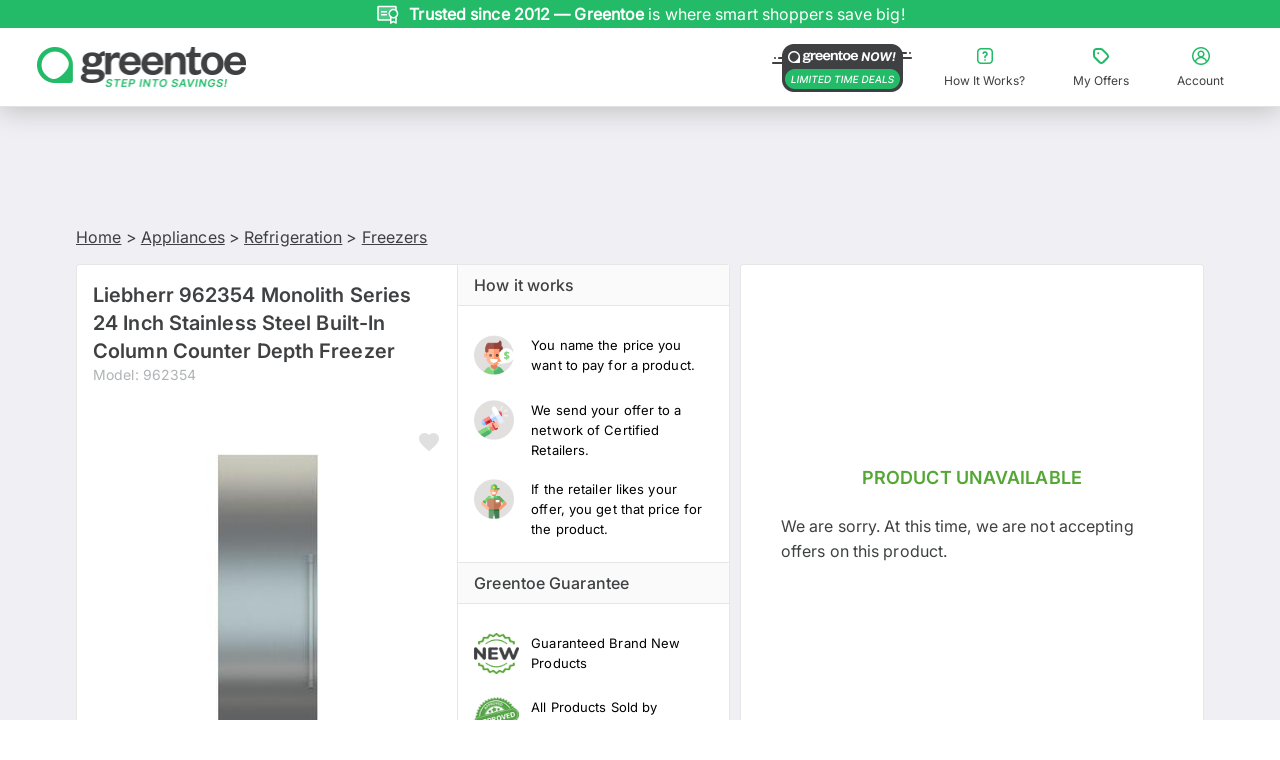

--- FILE ---
content_type: text/html; charset=utf-8
request_url: https://www.greentoe.com/product/Liebherr_962354?utm_campaign=widget&utm_medium=widget&utm_source=photo.net&utm_term=Liebherr+962354+Monolith+Series+24+Inch+Stainless+Steel+Built-In+Column+Counter
body_size: 33601
content:
<!DOCTYPE html><html class="specificityBoost montserrat_42263609-module__6jm8Va__variable inter_b81460d7-module___lGDta__variable" lang="en"><head><meta charSet="utf-8"/><meta name="viewport" content="width=device-width, initial-scale=1, maximum-scale=1, user-scalable=no, viewport-fit=cover"/><meta name="viewport" content="width=device-width, initial-scale=1"/><link rel="stylesheet" href="/_next/static/chunks/026d1cd5f5d11e13.css" data-precedence="next"/><link rel="stylesheet" href="/_next/static/chunks/443944b8e25b105e.css" data-precedence="next"/><link rel="stylesheet" href="/_next/static/chunks/294c0de11b3130f0.css" data-precedence="next"/><link rel="stylesheet" href="/_next/static/chunks/8187b848e3228051.css" data-precedence="next"/><link rel="stylesheet" href="/_next/static/chunks/7419829e49393e0b.css" data-precedence="next"/><link rel="stylesheet" href="/_next/static/chunks/c735981dc6ecef1d.css" data-precedence="next"/><link rel="stylesheet" href="/_next/static/chunks/c1c9e149cd2e4726.css" data-precedence="next"/><link rel="stylesheet" href="/_next/static/chunks/126a91d590f705b6.css" data-precedence="next"/><link rel="stylesheet" href="/_next/static/chunks/ad9fc383756e48ce.css" data-precedence="next"/><link rel="stylesheet" href="/_next/static/chunks/9b4f4d38d98968b0.css" data-precedence="next"/><link rel="stylesheet" href="/_next/static/chunks/c6e230ae92a7e7af.css" data-precedence="next"/><link rel="preload" as="script" fetchPriority="low" href="/_next/static/chunks/99a8de80156874bc.js"/><script src="/_next/static/chunks/d2ab5d19b00bf725.js" async=""></script><script src="/_next/static/chunks/2b993fe2ce3ea1d7.js" async=""></script><script src="/_next/static/chunks/1c8e530debb878fa.js" async=""></script><script src="/_next/static/chunks/f29e0d2882ef29f8.js" async=""></script><script src="/_next/static/chunks/e25f982437b9e29c.js" async=""></script><script src="/_next/static/chunks/0ad66c7a2f90dcd8.js" async=""></script><script src="/_next/static/chunks/61c3004e41640200.js" async=""></script><script src="/_next/static/chunks/a72ac8f94b3c8862.js" async=""></script><script src="/_next/static/chunks/turbopack-8cec922dd6b9968b.js" async=""></script><script src="/_next/static/chunks/3c12417289f18bff.js" async=""></script><script src="/_next/static/chunks/e1cec3e6b8348c09.js" async=""></script><script src="/_next/static/chunks/da447ac034dacb28.js" async=""></script><script src="/_next/static/chunks/5177cb17f1bea5f9.js" async=""></script><script src="/_next/static/chunks/9a1451d9ca46621b.js" async=""></script><script src="/_next/static/chunks/fc0045cdd70b1488.js" async=""></script><script src="/_next/static/chunks/bf21844b83eefcee.js" async=""></script><script src="/_next/static/chunks/05070977ce138aa0.js" async=""></script><script src="/_next/static/chunks/eaec435c8ba6d211.js" async=""></script><script src="/_next/static/chunks/843de8bb5104f5a0.js" async=""></script><script src="/_next/static/chunks/11f5d0a832c15e83.js" async=""></script><script src="/_next/static/chunks/4822a2ef4ce6f11d.js" async=""></script><script src="/_next/static/chunks/0a5ab8d5ac9a27cb.js" async=""></script><script src="/_next/static/chunks/13d3592ef6a4bf99.js" async=""></script><script src="/_next/static/chunks/9a1e2c18e72c84ae.js" async=""></script><script src="/_next/static/chunks/72fe071fc8ce9ed7.js" async=""></script><script src="/_next/static/chunks/bef82a395523cb73.js" async=""></script><link rel="preload" href="https://load.analytics.greentoe.com/8dctsxvpaxnt.js?96=HQpFJiQ7VScyODZYNzovVQJTSk9BUBROMzo1PjQXDBI4DwEEAlAcHUkJCgQVGAwcEUAbDh0%3D" as="script"/><link rel="preload" href="https://www.clickcease.com/monitor/stat.js" as="script"/><link rel="preload" href="https://cdn.convertcart.com/99406587f.js" as="script"/><link rel="preload" href="https://www.google.com/recaptcha/enterprise.js?render=6Ld7I7gqAAAAAGO_wgD5IRb5RamXrBAwxxkc0XZx" as="script"/><meta name="next-size-adjust" content=""/><title>Liebherr Stainless Steel 24 Inch Monolith Series Column Freezer with InfinitySwipe, SmartDevice Box, InfinityLight and Brushed Aluminum Square Handle </title><meta name="description" content="Liebherr Stainless Steel 24 Inch Monolith Series Column Freezer with InfinitySwipe, SmartDevice Box, InfinityLight and Brushed Aluminum Square Handle"/><link rel="canonical" href="https://www.greentoe.com/product/Liebherr_962354"/><meta property="og:title" content="Liebherr Stainless Steel 24 Inch Monolith Series Column Freezer with InfinitySwipe, SmartDevice Box, InfinityLight and Brushed Aluminum Square Handle "/><meta property="og:description" content="Liebherr Stainless Steel 24 Inch Monolith Series Column Freezer with InfinitySwipe, SmartDevice Box, InfinityLight and Brushed Aluminum Square Handle"/><meta property="og:image" content="https://d3mv25xx38w2jn.cloudfront.net/185x185/Appliances/Freezers/liebherr_962354_1.jpg"/><meta name="twitter:card" content="summary_large_image"/><meta name="twitter:title" content="Liebherr Stainless Steel 24 Inch Monolith Series Column Freezer with InfinitySwipe, SmartDevice Box, InfinityLight and Brushed Aluminum Square Handle "/><meta name="twitter:description" content="Liebherr Stainless Steel 24 Inch Monolith Series Column Freezer with InfinitySwipe, SmartDevice Box, InfinityLight and Brushed Aluminum Square Handle"/><meta name="twitter:image" content="https://d3mv25xx38w2jn.cloudfront.net/185x185/Appliances/Freezers/liebherr_962354_1.jpg"/><link rel="icon" href="/favicon.ico?favicon.007af415.ico" sizes="16x16" type="image/x-icon"/><meta name="sentry-trace" content="e4ffce43229f207b741aff64dd890f16-3ef4db1ffbec6752-1"/><meta name="baggage" content="sentry-environment=production,sentry-release=3eb4f84da9e698346d0f31cd8d5989e0c3301f45,sentry-public_key=417111d8dbbc40fddb761a4b19831be3,sentry-trace_id=e4ffce43229f207b741aff64dd890f16,sentry-org_id=4508741656641536,sentry-transaction=GET%20%2Fproduct%2F%5Bproduct_slug%5D,sentry-sampled=true,sentry-sample_rand=0.04729362089855549,sentry-sample_rate=1"/><script src="/_next/static/chunks/a6dad97d9634a72d.js" noModule=""></script></head><body id="body"><div hidden=""><!--$--><!--/$--></div><div class="Toastify"></div><!--$--><!--/$--><div class="main"><div id="gt-sticky-sentinel" aria-hidden="true" style="position:relative;height:1px;margin:0;background:#2bb067"></div><div class="gt-Header gt-color-gray-light-links cc-nav-sticky" style="box-shadow:0 3px 25px #bdbdbd"><section class="Banner-module-scss-module__ggC-0W__banner"><div class="slick-slider no-arrows-slider slick-initialized" dir="ltr"><div class="slick-list"><div class="slick-track" style="width:1100%;left:-100%"><div data-index="-1" tabindex="-1" class="slick-slide slick-cloned" aria-hidden="true" style="width:9.090909090909092%"><div><div class="Banner-module-scss-module__ggC-0W__slide" tabindex="-1" style="width:100%;display:inline-block"><div class="Banner-module-scss-module__ggC-0W__slideItem"><img alt="Hassle-free shopping with our 30-day return policy." loading="lazy" width="24" height="24" decoding="async" data-nimg="1" class="Banner-module-scss-module__ggC-0W__slideImage" style="color:transparent" src="https://d1jksw78vrwuvj.cloudfront.net/uploads/upload20251105-307-b1u272-1762340087.svg"/><div class="Banner-module-scss-module__ggC-0W__slideText">Hassle-free shopping with our <b> 30-day return policy. </b> </div><div class="Banner-module-scss-module__ggC-0W__slideSmallText">Hassle-free shopping with our <b> 30-day return policy. </b> </div></div></div></div></div><div data-index="0" class="slick-slide slick-active slick-current" tabindex="-1" aria-hidden="false" style="outline:none;width:9.090909090909092%"><div><div class="Banner-module-scss-module__ggC-0W__slide" tabindex="-1" style="width:100%;display:inline-block"><div class="Banner-module-scss-module__ggC-0W__slideItem"><img alt="Every product is brand-new, authentic, and warranty-backed." loading="lazy" width="24" height="24" decoding="async" data-nimg="1" class="Banner-module-scss-module__ggC-0W__slideImage" style="color:transparent" src="https://d1jksw78vrwuvj.cloudfront.net/uploads/upload20251105-307-b5abp8-1762340109.svg"/><div class="Banner-module-scss-module__ggC-0W__slideText"><b>Trusted since 2012 — Greentoe</b> is where smart shoppers save big!</div><div class="Banner-module-scss-module__ggC-0W__slideSmallText"><b>Trusted since 2012 — Greentoe</b> is where smart shoppers save big!</div></div></div></div></div><div data-index="1" class="slick-slide" tabindex="-1" aria-hidden="true" style="outline:none;width:9.090909090909092%"><div><div class="Banner-module-scss-module__ggC-0W__slide" tabindex="-1" style="width:100%;display:inline-block"><div class="Banner-module-scss-module__ggC-0W__slideItem"><img alt="offers placed in the last 24 hours." loading="lazy" width="24" height="24" decoding="async" data-nimg="1" class="Banner-module-scss-module__ggC-0W__slideImage" style="color:transparent" src="https://d1jksw78vrwuvj.cloudfront.net/uploads/upload20251105-4127373-lv16wu-1762336616.svg"/><div class="Banner-module-scss-module__ggC-0W__slideText"><b> <span class="cc-dynamic-count">2259</span> </b> offers placed in the last <b> 24 hours.</b></div><div class="Banner-module-scss-module__ggC-0W__slideSmallText"><b> <span class="cc-dynamic-count">2259</span> </b> offers placed in the last <b> 24 hours.</b></div></div></div></div></div><div data-index="2" class="slick-slide" tabindex="-1" aria-hidden="true" style="outline:none;width:9.090909090909092%"><div><div class="Banner-module-scss-module__ggC-0W__slide" tabindex="-1" style="width:100%;display:inline-block"><div class="Banner-module-scss-module__ggC-0W__slideItem"><img alt="Shop with confidence — all items from manufacturer-authorized retailers." loading="lazy" width="24" height="24" decoding="async" data-nimg="1" class="Banner-module-scss-module__ggC-0W__slideImage" style="color:transparent" src="https://d1jksw78vrwuvj.cloudfront.net/uploads/upload20251105-307-87e7n8-1762339852.svg"/><div class="Banner-module-scss-module__ggC-0W__slideText"><b> Shop with confidence. </b>Every product is brand new and warranty-backed from authorized retailers.</div><div class="Banner-module-scss-module__ggC-0W__slideSmallText">Brand new & warranty-backed products from authorized retailers. </div></div></div></div></div><div data-index="3" class="slick-slide" tabindex="-1" aria-hidden="true" style="outline:none;width:9.090909090909092%"><div><div class="Banner-module-scss-module__ggC-0W__slide" tabindex="-1" style="width:100%;display:inline-block"><div class="Banner-module-scss-module__ggC-0W__slideItem"><img alt="Name your price. Negotiate your deal. Save big on every purchase." loading="lazy" width="24" height="24" decoding="async" data-nimg="1" class="Banner-module-scss-module__ggC-0W__slideImage" style="color:transparent" src="https://d1jksw78vrwuvj.cloudfront.net/uploads/upload20251105-307-2dldf2-1762339977.svg"/><div class="Banner-module-scss-module__ggC-0W__slideText">Name your price. <b> Negotiate your deal. </b> Save big on every purchase.</div><div class="Banner-module-scss-module__ggC-0W__slideSmallText">Name your price. <b> Negotiate your deal. </b> Save big on every purchase.</div></div></div></div></div><div data-index="4" class="slick-slide" tabindex="-1" aria-hidden="true" style="outline:none;width:9.090909090909092%"><div><div class="Banner-module-scss-module__ggC-0W__slide" tabindex="-1" style="width:100%;display:inline-block"><div class="Banner-module-scss-module__ggC-0W__slideItem"><img alt="Hassle-free shopping with our 30-day return policy." loading="lazy" width="24" height="24" decoding="async" data-nimg="1" class="Banner-module-scss-module__ggC-0W__slideImage" style="color:transparent" src="https://d1jksw78vrwuvj.cloudfront.net/uploads/upload20251105-307-b1u272-1762340087.svg"/><div class="Banner-module-scss-module__ggC-0W__slideText">Hassle-free shopping with our <b> 30-day return policy. </b> </div><div class="Banner-module-scss-module__ggC-0W__slideSmallText">Hassle-free shopping with our <b> 30-day return policy. </b> </div></div></div></div></div><div data-index="5" tabindex="-1" class="slick-slide slick-cloned" aria-hidden="true" style="width:9.090909090909092%"><div><div class="Banner-module-scss-module__ggC-0W__slide" tabindex="-1" style="width:100%;display:inline-block"><div class="Banner-module-scss-module__ggC-0W__slideItem"><img alt="Every product is brand-new, authentic, and warranty-backed." loading="lazy" width="24" height="24" decoding="async" data-nimg="1" class="Banner-module-scss-module__ggC-0W__slideImage" style="color:transparent" src="https://d1jksw78vrwuvj.cloudfront.net/uploads/upload20251105-307-b5abp8-1762340109.svg"/><div class="Banner-module-scss-module__ggC-0W__slideText"><b>Trusted since 2012 — Greentoe</b> is where smart shoppers save big!</div><div class="Banner-module-scss-module__ggC-0W__slideSmallText"><b>Trusted since 2012 — Greentoe</b> is where smart shoppers save big!</div></div></div></div></div><div data-index="6" tabindex="-1" class="slick-slide slick-cloned" aria-hidden="true" style="width:9.090909090909092%"><div><div class="Banner-module-scss-module__ggC-0W__slide" tabindex="-1" style="width:100%;display:inline-block"><div class="Banner-module-scss-module__ggC-0W__slideItem"><img alt="offers placed in the last 24 hours." loading="lazy" width="24" height="24" decoding="async" data-nimg="1" class="Banner-module-scss-module__ggC-0W__slideImage" style="color:transparent" src="https://d1jksw78vrwuvj.cloudfront.net/uploads/upload20251105-4127373-lv16wu-1762336616.svg"/><div class="Banner-module-scss-module__ggC-0W__slideText"><b> <span class="cc-dynamic-count">2259</span> </b> offers placed in the last <b> 24 hours.</b></div><div class="Banner-module-scss-module__ggC-0W__slideSmallText"><b> <span class="cc-dynamic-count">2259</span> </b> offers placed in the last <b> 24 hours.</b></div></div></div></div></div><div data-index="7" tabindex="-1" class="slick-slide slick-cloned" aria-hidden="true" style="width:9.090909090909092%"><div><div class="Banner-module-scss-module__ggC-0W__slide" tabindex="-1" style="width:100%;display:inline-block"><div class="Banner-module-scss-module__ggC-0W__slideItem"><img alt="Shop with confidence — all items from manufacturer-authorized retailers." loading="lazy" width="24" height="24" decoding="async" data-nimg="1" class="Banner-module-scss-module__ggC-0W__slideImage" style="color:transparent" src="https://d1jksw78vrwuvj.cloudfront.net/uploads/upload20251105-307-87e7n8-1762339852.svg"/><div class="Banner-module-scss-module__ggC-0W__slideText"><b> Shop with confidence. </b>Every product is brand new and warranty-backed from authorized retailers.</div><div class="Banner-module-scss-module__ggC-0W__slideSmallText">Brand new & warranty-backed products from authorized retailers. </div></div></div></div></div><div data-index="8" tabindex="-1" class="slick-slide slick-cloned" aria-hidden="true" style="width:9.090909090909092%"><div><div class="Banner-module-scss-module__ggC-0W__slide" tabindex="-1" style="width:100%;display:inline-block"><div class="Banner-module-scss-module__ggC-0W__slideItem"><img alt="Name your price. Negotiate your deal. Save big on every purchase." loading="lazy" width="24" height="24" decoding="async" data-nimg="1" class="Banner-module-scss-module__ggC-0W__slideImage" style="color:transparent" src="https://d1jksw78vrwuvj.cloudfront.net/uploads/upload20251105-307-2dldf2-1762339977.svg"/><div class="Banner-module-scss-module__ggC-0W__slideText">Name your price. <b> Negotiate your deal. </b> Save big on every purchase.</div><div class="Banner-module-scss-module__ggC-0W__slideSmallText">Name your price. <b> Negotiate your deal. </b> Save big on every purchase.</div></div></div></div></div><div data-index="9" tabindex="-1" class="slick-slide slick-cloned" aria-hidden="true" style="width:9.090909090909092%"><div><div class="Banner-module-scss-module__ggC-0W__slide" tabindex="-1" style="width:100%;display:inline-block"><div class="Banner-module-scss-module__ggC-0W__slideItem"><img alt="Hassle-free shopping with our 30-day return policy." loading="lazy" width="24" height="24" decoding="async" data-nimg="1" class="Banner-module-scss-module__ggC-0W__slideImage" style="color:transparent" src="https://d1jksw78vrwuvj.cloudfront.net/uploads/upload20251105-307-b1u272-1762340087.svg"/><div class="Banner-module-scss-module__ggC-0W__slideText">Hassle-free shopping with our <b> 30-day return policy. </b> </div><div class="Banner-module-scss-module__ggC-0W__slideSmallText">Hassle-free shopping with our <b> 30-day return policy. </b> </div></div></div></div></div></div></div></div></section><div class="full-width-row gt-Header-topRow"><div class="gt-Header-topRow-main"><div class="TopHeader-module-scss-module__3W9mFW__logoPanel"><button class="TopHeader-module-scss-module__3W9mFW__menuButtonLeft"><svg xmlns="http://www.w3.org/2000/svg" width="24" height="24" viewBox="0 0 24 24" fill="none"><rect width="24" height="24" fill="white"></rect><path d="M20 15C20.5523 15 21 15.4477 21 16C21 16.5523 20.5523 17 20 17H4C3.44772 17 3 16.5523 3 16C3 15.4477 3.44772 15 4 15H20ZM20 11C20.5523 11 21 11.4477 21 12C21 12.5523 20.5523 13 20 13H4C3.44772 13 3 12.5523 3 12C3 11.4477 3.44772 11 4 11H20ZM20 7C20.5523 7 21 7.44772 21 8C21 8.55228 20.5523 9 20 9H4C3.44772 9 3 8.55228 3 8C3 7.44772 3.44772 7 4 7H20Z" fill="#3F4042"></path></svg></button><div class="large-2 small-12 columns gt-Header-logoSpace"><a href="/"><img src="https://d1jksw78vrwuvj.cloudfront.net/uploads/upload20251210-1940797-vf4gwb-1765381252.png" alt="Greentoe Logo" width="209" height="47" class="hide-for-small-only" loading="lazy" fetchPriority="auto"/><img src="https://d1jksw78vrwuvj.cloudfront.net/uploads/upload20251210-1940797-vf4gwb-1765381252.png" alt="Greentoe Logo" width="164" height="39" class="show-for-small-only" loading="lazy" fetchPriority="auto"/></a></div><button class="TopHeader-module-scss-module__3W9mFW__menuButtonRight"><svg xmlns="http://www.w3.org/2000/svg" width="24" height="24" viewBox="0 0 24 24" fill="none"><path d="M12.9316 16.4123C12.9316 16.789 12.705 17.1281 12.3571 17.2715C12.0091 17.4157 11.609 17.3363 11.3435 17.07C11.0772 16.8044 10.9978 16.4042 11.1419 16.0563C11.2854 15.709 11.6252 15.4817 12.0011 15.4817C12.2475 15.4817 12.4843 15.5803 12.6587 15.7546C12.833 15.929 12.9316 16.1659 12.9316 16.4123ZM9.57597 9.687C9.79664 9.79367 10.0511 9.80838 10.2828 9.72746C10.5146 9.64654 10.7043 9.47734 10.811 9.25591C11.0272 8.80054 11.484 8.50775 11.9879 8.50261C12.7007 8.51144 13.2832 9.07346 13.3193 9.78484C13.3376 10.3653 12.9743 10.8891 12.4248 11.0752C11.6274 11.3363 11.0853 12.0764 11.0765 12.915V13.6536C11.0765 14.1649 11.4906 14.5791 12.0019 14.5791C12.5131 14.5791 12.9279 14.1649 12.9279 13.6536V12.915C12.9279 12.8606 13.0199 12.8282 13.0199 12.8282C13.662 12.6127 14.2181 12.1963 14.605 11.6394C14.9919 11.0833 15.1898 10.4175 15.1685 9.73996C15.1383 8.9175 14.7919 8.13845 14.2019 7.56385C13.612 6.99004 12.8242 6.6649 12.001 6.6568H11.9819C11.3905 6.66048 10.8116 6.83041 10.3114 7.14822C9.81201 7.46528 9.41186 7.91696 9.15735 8.45179C9.05069 8.67249 9.03598 8.92701 9.1169 9.15875C9.19781 9.39048 9.36772 9.58101 9.58913 9.68694L9.57597 9.687ZM3 16.6551V7.34611C3.00147 6.19335 3.46046 5.08846 4.27546 4.27414C5.09046 3.45904 6.19522 3.00073 7.34784 3H16.6542C17.8061 3.00147 18.9109 3.45978 19.7253 4.27487C20.5403 5.08923 20.9985 6.1941 21 7.34628V16.6537C20.9985 17.8057 20.5403 18.9106 19.7253 19.7251C18.911 20.5402 17.8063 20.9985 16.6542 21H7.34784C6.19594 20.9985 5.0912 20.5402 4.27678 19.7251C3.46178 18.9108 3.00352 17.8059 3.00205 16.6537L3 16.6551ZM4.75873 16.6551C4.76093 18.0837 5.91945 19.2408 7.34791 19.2408H16.6543C18.0828 19.24 19.2405 18.0821 19.2412 16.6536V7.34611C19.2405 5.91749 18.0827 4.75964 16.6543 4.75889H7.34791C5.91945 4.75962 4.76174 5.91753 4.76099 7.34611L4.75873 16.6551Z" fill="#3F4042"></path></svg></button><button class="TopHeader-module-scss-module__3W9mFW__menuButtonRight"><svg xmlns="http://www.w3.org/2000/svg" width="24" height="24" viewBox="0 0 24 24" fill="none"><path d="M12 3C7.03435 3 3 7.03989 3 12.0037C3 16.9599 7.03411 21 12 21C16.9659 21 21 16.9601 21 12.0037C21 7.04013 16.9659 3 12 3ZM12 19.4979C10.1595 19.4979 8.46904 18.8296 7.16945 17.7257C7.8681 15.6531 9.79892 14.264 12 14.264C14.2011 14.264 16.132 15.6532 16.8305 17.7334C15.5234 18.8373 13.833 19.4979 12 19.4979ZM9.97917 10.021C9.97917 8.89463 10.8957 7.97849 12.0225 7.97849C13.1494 7.97849 14.0659 8.89463 14.0659 10.021C14.0659 11.1474 13.1494 12.0636 12.0225 12.0636C10.8957 12.0636 9.97917 11.1474 9.97917 10.021ZM17.9649 16.5466C17.1686 14.8269 15.6737 13.5577 13.8782 13.0396C14.8924 12.4164 15.5685 11.2975 15.5685 10.021C15.5685 8.0686 13.9758 6.47663 12.0226 6.47663C10.0619 6.47663 8.47673 8.0686 8.47673 10.021C8.47673 11.2901 9.14533 12.409 10.152 13.0322C8.34904 13.5428 6.84655 14.8119 6.03521 16.5314C5.07362 15.2774 4.50268 13.7005 4.50268 12.0032C4.50268 7.86555 7.86824 4.50138 12.0002 4.50138C16.1396 4.50138 19.4977 7.86555 19.4977 12.0032C19.4977 13.7079 18.9268 15.2848 17.9652 16.5463L17.9649 16.5466Z" fill="#3F4042"></path></svg></button></div><div id="search-container" class="search-container  mobile-search-visible"><div class="columns gt-Header-searchBox-wrapper " style="position:relative"></div></div><div class="gt-Header-topRow-right u-paddingVertical10"><div class="gt-Header-helpLink"><a class="has-tip u-fontWeightNormal" href="https://www.greentoe.com/now"><img src="https://d1jksw78vrwuvj.cloudfront.net/uploads/upload20251212-3884671-7kzky2-1765569748.png" alt="Greentoe Now" width="140" height="48" class="u-marginRight8" loading="lazy" fetchPriority="auto"/></a></div><button class="TopHeader-module-scss-module__3W9mFW__linkButton"><svg xmlns="http://www.w3.org/2000/svg" width="24" height="24" viewBox="0 0 24 24" fill="none"><path d="M12.828 15.922C12.828 16.2569 12.6267 16.5583 12.3174 16.6858C12.0081 16.814 11.6524 16.7434 11.4164 16.5066C11.1797 16.2706 11.1091 15.9149 11.2373 15.6056C11.3648 15.2969 11.6668 15.0949 12.0009 15.0949C12.22 15.0949 12.4305 15.1825 12.5855 15.3375C12.7404 15.4924 12.828 15.703 12.828 15.922ZM9.8453 9.944C10.0415 10.0388 10.2677 10.0519 10.4736 9.97997C10.6796 9.90803 10.8483 9.75764 10.9431 9.56081C11.1353 9.15603 11.5413 8.89578 11.9892 8.89121C12.6228 8.89905 13.1406 9.39863 13.1727 10.031C13.189 10.5469 12.866 11.0125 12.3776 11.1779C11.6688 11.4101 11.187 12.0679 11.1791 12.8134V13.4699C11.1791 13.9243 11.5472 14.2925 12.0016 14.2925C12.4561 14.2925 12.8248 13.9244 12.8248 13.4699V12.8134C12.8248 12.765 12.9066 12.7362 12.9066 12.7362C13.4774 12.5446 13.9717 12.1745 14.3156 11.6795C14.6595 11.1851 14.8354 10.5933 14.8164 9.99107C14.7896 9.26 14.4817 8.56751 13.9573 8.05676C13.4329 7.5467 12.7327 7.25769 12.0009 7.25049H11.9839C11.4582 7.25376 10.9437 7.40481 10.4991 7.6873C10.0551 7.96914 9.69943 8.37063 9.4732 8.84604C9.37839 9.04221 9.36532 9.26846 9.43724 9.47444C9.50916 9.68043 9.66019 9.84979 9.857 9.94395L9.8453 9.944ZM4 16.1378V7.86321C4.00131 6.83853 4.4093 5.85641 5.13374 5.13257C5.85819 4.40804 6.8402 4.00065 7.86474 4H16.1371C17.161 4.00131 18.143 4.40869 18.8669 5.13322C19.5914 5.85709 19.9987 6.8392 20 7.86336V16.1366C19.9987 17.1607 19.5914 18.1428 18.8669 18.8668C18.1431 19.5913 17.1611 19.9987 16.1371 20H7.86474C6.84084 19.9987 5.85884 19.5913 5.13491 18.8668C4.41047 18.1429 4.00313 17.1608 4.00182 16.1366L4 16.1378ZM5.56331 16.1378C5.56527 17.4077 6.59507 18.4362 7.86481 18.4362H16.1371C17.4069 18.4356 18.436 17.4063 18.4366 16.1365V7.86321C18.436 6.59332 17.4069 5.56413 16.1371 5.56346H7.86481C6.59507 5.56411 5.56599 6.59336 5.56532 7.86321L5.56331 16.1378Z" fill="currentColor"></path></svg><span>How It Works?</span></button><button class="TopHeader-module-scss-module__3W9mFW__linkButton"><svg xmlns="http://www.w3.org/2000/svg" width="24" height="24" viewBox="0 0 24 24" fill="none"><path d="M10.2501 9.25002C10.2501 10.5831 8.25 10.5831 8.25 9.25002C8.25 7.91698 10.2501 7.91698 10.2501 9.25002Z" fill="#23BB68"></path><path d="M14.1029 5.02545C13.4476 4.36625 12.557 3.99709 11.6282 4.00002H7.50012C5.56744 4.00002 4.00002 5.56744 4.00002 7.50012V11.6282C3.99709 12.557 4.36623 13.4476 5.02545 14.1029L9.89484 18.9731C10.5521 19.6332 11.4457 20.0043 12.3764 20.0043C13.308 20.0043 14.2006 19.6332 14.8579 18.9731L18.9733 14.8557C19.6334 14.1984 20.0045 13.3049 20.0045 12.3742C20.0045 11.4425 19.6334 10.5499 18.9733 9.89264L14.1029 5.02545ZM17.558 13.4427L13.4426 17.5581C13.1614 17.8432 12.7766 18.0044 12.3752 18.0044C11.9739 18.0044 11.5891 17.8432 11.3078 17.5581L6.44044 12.6907C6.15821 12.4084 6 12.0266 6 11.6281V7.50002C6 6.67187 6.6719 5.99998 7.50005 5.99998H11.6282C12.0256 5.99998 12.4065 6.15818 12.6878 6.44041L17.5579 11.3078C17.8431 11.5891 18.0042 11.9739 18.0042 12.3752C18.0042 12.7766 17.8432 13.1614 17.558 13.4427Z" fill="currentColor"></path></svg><span>My Offers</span></button><button class="TopHeader-module-scss-module__3W9mFW__linkButton"><svg xmlns="http://www.w3.org/2000/svg" width="24" height="24" viewBox="0 0 24 24" fill="none"><path d="M12 3C7.03435 3 3 7.03989 3 12.0037C3 16.9599 7.03411 21 12 21C16.9659 21 21 16.9601 21 12.0037C21 7.04013 16.9659 3 12 3ZM12 19.4979C10.1595 19.4979 8.46904 18.8296 7.16945 17.7257C7.8681 15.6531 9.79892 14.264 12 14.264C14.2011 14.264 16.132 15.6532 16.8305 17.7334C15.5234 18.8373 13.833 19.4979 12 19.4979ZM9.97917 10.021C9.97917 8.89463 10.8957 7.97849 12.0225 7.97849C13.1494 7.97849 14.0659 8.89463 14.0659 10.021C14.0659 11.1474 13.1494 12.0636 12.0225 12.0636C10.8957 12.0636 9.97917 11.1474 9.97917 10.021ZM17.9649 16.5466C17.1686 14.8269 15.6737 13.5577 13.8782 13.0396C14.8924 12.4164 15.5685 11.2975 15.5685 10.021C15.5685 8.0686 13.9758 6.47663 12.0226 6.47663C10.0619 6.47663 8.47673 8.0686 8.47673 10.021C8.47673 11.2901 9.14533 12.409 10.152 13.0322C8.34904 13.5428 6.84655 14.8119 6.03521 16.5314C5.07362 15.2774 4.50268 13.7005 4.50268 12.0032C4.50268 7.86555 7.86824 4.50138 12.0002 4.50138C16.1396 4.50138 19.4977 7.86555 19.4977 12.0032C19.4977 13.7079 18.9268 15.2848 17.9652 16.5463L17.9649 16.5466Z" fill="currentColor"></path></svg><span>Account</span></button></div></div><div class="gt-Header-sidemenu hide-for-large-up"><div class="ShopAllDrawer-module-scss-module__QJkEVG__overlay "></div><section class="ShopAllDrawer-module-scss-module__QJkEVG__drawer "><div class="ShopAllDrawer-module-scss-module__QJkEVG__categoryPanel"><section class="ShopAllDrawer-module-scss-module__QJkEVG__panelHeader"><a style="flex:1" href="/"><img src="https://d1jksw78vrwuvj.cloudfront.net/uploads/upload20251210-1940797-5cgjto-1765383480.png" alt="Greentoe Logo" width="164" height="28" loading="lazy" fetchPriority="auto"/></a><button class="ShopAllDrawer-module-scss-module__QJkEVG__headerButton ShopAllDrawer-module-scss-module__QJkEVG__marginLeft10"><svg xmlns="http://www.w3.org/2000/svg" width="16" height="16" viewBox="0 0 16 16" fill="none"><path d="M8.94243 7.99997L11.7712 5.17117C12.0319 4.91117 12.0319 4.4893 11.7712 4.22867C11.5106 3.96805 11.0887 3.96805 10.8281 4.22867L7.99995 7.05683L5.17179 4.22867C4.91117 3.96805 4.4893 3.96805 4.22867 4.22867C3.96805 4.4893 3.96805 4.91117 4.22867 5.17117L7.05747 7.99997L4.22867 10.8281C3.96805 11.0888 3.96805 11.5106 4.22867 11.7712C4.4893 12.0319 4.91117 12.0319 5.17179 11.7712L7.99995 8.94245L10.8281 11.7712C11.0887 12.0319 11.5106 12.0319 11.7712 11.7712C12.0319 11.5106 12.0319 11.0888 11.7712 10.8281L8.94243 7.99997Z" fill="#3F4042"></path></svg></button></section><section class="ShopAllDrawer-module-scss-module__QJkEVG__panelSubheader">SHOP ALL</section><section class="ShopAllDrawer-module-scss-module__QJkEVG__categoryListContainer ShopAllDrawer-module-scss-module__QJkEVG__hasBottomBorder"><ul class="ShopAllDrawer-module-scss-module__QJkEVG__categoryList"><li class="ShopAllDrawer-module-scss-module__QJkEVG__categoryListItem"><a href="/now"><div class="ShopAllDrawer-module-scss-module__QJkEVG__categoryItemContent ShopAllDrawer-module-scss-module__QJkEVG__hasBottomBorder"><div class="ShopAllDrawer-module-scss-module__QJkEVG__categoryImageWrapper"><img src="https://d1jksw78vrwuvj.cloudfront.net/uploads/upload20251210-1940797-uhc5g7-1765379429.png" alt="Greentoe Now!" width="56" height="36" class="ShopAllDrawer-module-scss-module__QJkEVG__categoryImage" loading="lazy" fetchPriority="auto"/></div><span class="">Greentoe Now!</span><span class="ShopAllDrawer-module-scss-module__QJkEVG__greentoeNowLabel">LIMITED TIME DEALS</span><img src="https://d1jksw78vrwuvj.cloudfront.net/uploads/upload20251106-209704-dfn1zk-1762404629.svg" alt="" width="16" height="16" class="ShopAllDrawer-module-scss-module__QJkEVG__rightArrow" loading="lazy" fetchPriority="auto"/></div></a></li><li class="ShopAllDrawer-module-scss-module__QJkEVG__categoryListItem"><div class="ShopAllDrawer-module-scss-module__QJkEVG__categoryItemContent ShopAllDrawer-module-scss-module__QJkEVG__hasBottomBorder"><div class="ShopAllDrawer-module-scss-module__QJkEVG__categoryImageWrapper"><img src="https://d3mv25xx38w2jn.cloudfront.net/Category_Product_Images/Photography.jpg" alt="Photo" width="56" height="36" class="ShopAllDrawer-module-scss-module__QJkEVG__categoryImage" loading="lazy" fetchPriority="auto"/></div><span class="">Photo</span><img src="https://d1jksw78vrwuvj.cloudfront.net/uploads/upload20251106-209704-dfn1zk-1762404629.svg" alt="" width="16" height="16" class="ShopAllDrawer-module-scss-module__QJkEVG__rightArrow" loading="lazy" fetchPriority="auto"/></div></li><li class="ShopAllDrawer-module-scss-module__QJkEVG__categoryListItem"><div class="ShopAllDrawer-module-scss-module__QJkEVG__categoryItemContent ShopAllDrawer-module-scss-module__QJkEVG__hasBottomBorder"><div class="ShopAllDrawer-module-scss-module__QJkEVG__categoryImageWrapper"><img src="https://d3mv25xx38w2jn.cloudfront.net/Category_Product_Images/Televisions.jpg" alt="TV&#x27;s &amp; Home Theater" width="56" height="36" class="ShopAllDrawer-module-scss-module__QJkEVG__categoryImage" loading="lazy" fetchPriority="auto"/></div><span class="">TV&#x27;s &amp; Home Theater</span><img src="https://d1jksw78vrwuvj.cloudfront.net/uploads/upload20251106-209704-dfn1zk-1762404629.svg" alt="" width="16" height="16" class="ShopAllDrawer-module-scss-module__QJkEVG__rightArrow" loading="lazy" fetchPriority="auto"/></div></li><li class="ShopAllDrawer-module-scss-module__QJkEVG__categoryListItem"><div class="ShopAllDrawer-module-scss-module__QJkEVG__categoryItemContent ShopAllDrawer-module-scss-module__QJkEVG__hasBottomBorder"><div class="ShopAllDrawer-module-scss-module__QJkEVG__categoryImageWrapper"><img src="https://d3mv25xx38w2jn.cloudfront.net/Category_Product_Images/Appliances.jpg" alt="Appliances" width="56" height="36" class="ShopAllDrawer-module-scss-module__QJkEVG__categoryImage" loading="lazy" fetchPriority="auto"/></div><span class="">Appliances</span><img src="https://d1jksw78vrwuvj.cloudfront.net/uploads/upload20251106-209704-dfn1zk-1762404629.svg" alt="" width="16" height="16" class="ShopAllDrawer-module-scss-module__QJkEVG__rightArrow" loading="lazy" fetchPriority="auto"/></div></li><li class="ShopAllDrawer-module-scss-module__QJkEVG__categoryListItem"><div class="ShopAllDrawer-module-scss-module__QJkEVG__categoryItemContent ShopAllDrawer-module-scss-module__QJkEVG__hasBottomBorder"><div class="ShopAllDrawer-module-scss-module__QJkEVG__categoryImageWrapper"><img src="https://d3mv25xx38w2jn.cloudfront.net/Category_Product_Images/Baby.jpg" alt="Baby" width="56" height="36" class="ShopAllDrawer-module-scss-module__QJkEVG__categoryImage" loading="lazy" fetchPriority="auto"/></div><span class="">Baby</span><img src="https://d1jksw78vrwuvj.cloudfront.net/uploads/upload20251106-209704-dfn1zk-1762404629.svg" alt="" width="16" height="16" class="ShopAllDrawer-module-scss-module__QJkEVG__rightArrow" loading="lazy" fetchPriority="auto"/></div></li><li class="ShopAllDrawer-module-scss-module__QJkEVG__categoryListItem"><div class="ShopAllDrawer-module-scss-module__QJkEVG__categoryItemContent ShopAllDrawer-module-scss-module__QJkEVG__hasBottomBorder"><div class="ShopAllDrawer-module-scss-module__QJkEVG__categoryImageWrapper"><img src="https://d3mv25xx38w2jn.cloudfront.net/Category_Product_Images/Watches_1.jpg" alt="Watches" width="56" height="36" class="ShopAllDrawer-module-scss-module__QJkEVG__categoryImage" loading="lazy" fetchPriority="auto"/></div><span class="">Watches</span><img src="https://d1jksw78vrwuvj.cloudfront.net/uploads/upload20251106-209704-dfn1zk-1762404629.svg" alt="" width="16" height="16" class="ShopAllDrawer-module-scss-module__QJkEVG__rightArrow" loading="lazy" fetchPriority="auto"/></div></li><li class="ShopAllDrawer-module-scss-module__QJkEVG__categoryListItem"><div class="ShopAllDrawer-module-scss-module__QJkEVG__categoryItemContent ShopAllDrawer-module-scss-module__QJkEVG__hasBottomBorder"><div class="ShopAllDrawer-module-scss-module__QJkEVG__categoryImageWrapper"><img src="https://d3mv25xx38w2jn.cloudfront.net/Category_Product_Images/optics.jpg" alt="Optics" width="56" height="36" class="ShopAllDrawer-module-scss-module__QJkEVG__categoryImage" loading="lazy" fetchPriority="auto"/></div><span class="">Optics</span><img src="https://d1jksw78vrwuvj.cloudfront.net/uploads/upload20251106-209704-dfn1zk-1762404629.svg" alt="" width="16" height="16" class="ShopAllDrawer-module-scss-module__QJkEVG__rightArrow" loading="lazy" fetchPriority="auto"/></div></li><li class="ShopAllDrawer-module-scss-module__QJkEVG__categoryListItem"><div class="ShopAllDrawer-module-scss-module__QJkEVG__categoryItemContent ShopAllDrawer-module-scss-module__QJkEVG__hasBottomBorder"><div class="ShopAllDrawer-module-scss-module__QJkEVG__categoryImageWrapper"><img src="https://d3mv25xx38w2jn.cloudfront.net/Category_Product_Images/Pro_Video.jpg" alt="Pro Video" width="56" height="36" class="ShopAllDrawer-module-scss-module__QJkEVG__categoryImage" loading="lazy" fetchPriority="auto"/></div><span class="">Pro Video</span><img src="https://d1jksw78vrwuvj.cloudfront.net/uploads/upload20251106-209704-dfn1zk-1762404629.svg" alt="" width="16" height="16" class="ShopAllDrawer-module-scss-module__QJkEVG__rightArrow" loading="lazy" fetchPriority="auto"/></div></li><li class="ShopAllDrawer-module-scss-module__QJkEVG__categoryListItem"><div class="ShopAllDrawer-module-scss-module__QJkEVG__categoryItemContent ShopAllDrawer-module-scss-module__QJkEVG__hasBottomBorder"><div class="ShopAllDrawer-module-scss-module__QJkEVG__categoryImageWrapper"><img src="https://greentoe.s3.amazonaws.com/Mobile_Category_Images/Extended_Warranties.jpg" alt="Warranties" width="56" height="36" class="ShopAllDrawer-module-scss-module__QJkEVG__categoryImage" loading="lazy" fetchPriority="auto"/></div><span class="">Warranties</span><img src="https://d1jksw78vrwuvj.cloudfront.net/uploads/upload20251106-209704-dfn1zk-1762404629.svg" alt="" width="16" height="16" class="ShopAllDrawer-module-scss-module__QJkEVG__rightArrow" loading="lazy" fetchPriority="auto"/></div></li><li class="ShopAllDrawer-module-scss-module__QJkEVG__categoryListItem"><div class="ShopAllDrawer-module-scss-module__QJkEVG__categoryItemContent ShopAllDrawer-module-scss-module__QJkEVG__hasBottomBorder"><div class="ShopAllDrawer-module-scss-module__QJkEVG__categoryImageWrapper"><img src="https://d3mv25xx38w2jn.cloudfront.net/Category_Product_Images/Monitors_Displays.jpg" alt="More Categories" width="56" height="36" class="ShopAllDrawer-module-scss-module__QJkEVG__categoryImage" loading="lazy" fetchPriority="auto"/></div><span class="">More Categories</span><img src="https://d1jksw78vrwuvj.cloudfront.net/uploads/upload20251106-209704-dfn1zk-1762404629.svg" alt="" width="16" height="16" class="ShopAllDrawer-module-scss-module__QJkEVG__rightArrow" loading="lazy" fetchPriority="auto"/></div></li></ul></section></div></section></div><div class="TopHeader-module-scss-module__3W9mFW__overlay"><div class="TopHeader-module-scss-module__3W9mFW__sidebarBottom"><div class="TopHeader-module-scss-module__3W9mFW__sidebarContainer"></div></div></div></div></div><div class="content"><!--$?--><template id="B:0"></template><div class="LoadingSpinner-module-scss-module__lXcRqa__spinnerContainer"><span style="background:transparent !important;width:50px;height:50px;border-radius:100%;border:2px solid;border-top-color:#5bc98d;border-bottom-color:transparent;border-left-color:#5bc98d;border-right-color:#5bc98d;display:inline-block;animation:react-spinners-ClipLoader-clip 0.75s 0s infinite linear;animation-fill-mode:both"></span></div><!--/$--></div></div><footer class="u-marginTop60 u-paddingTop0 u-paddingBottom60 gt-Footer-ctaSection"><div class="row subscription-section"><div class="subscription-content"><h3 class="gt-Footer-ctaTitle subscription-title">Sign Up and get our special offers &amp; updates </h3></div><a target="_blank" href="https://itunes.apple.com/us/app/greentoe/id925244199?mt=8"><div class="gt-Footer-mobileBadge"><img src="https://d1jksw78vrwuvj.cloudfront.net/uploads/upload20251203-898430-9irqyp-1764779177.png" alt="download from app store" width="183" height="50" loading="lazy" fetchPriority="auto"/></div></a></div><hr class="footer-divider"/><div class="footer-help-container"><div class="footer-help-column"><h4 class="footer-help-title">Shop</h4><ul class="gt-Footer-linkList footer-help-list"><li class="footer-help-list-item"><a class="footer-help-list-link" href="/now">Greentoe Now</a></li><li class="footer-help-list-item"><a class="footer-help-list-link" href="/brands">Shop by Brand</a></li><li class="footer-help-list-item"><a class="footer-help-list-link" href="/p/Photography">Photo</a></li><li class="footer-help-list-item"><a class="footer-help-list-link" href="/p/Home_Theater">TV&#x27;s &amp; Home Theater</a></li><li class="footer-help-list-item"><a class="footer-help-list-link" href="/p/Appliances">Appliances</a></li><li class="footer-help-list-item"><a class="footer-help-list-link" href="/p/Furniture">Furniture</a></li><li class="footer-help-list-item"><a class="footer-help-list-link" href="/p/Watches">Watches</a></li><li class="footer-help-list-item"><a class="footer-help-list-link" href="/p/optics">Optics</a></li><li class="footer-help-list-item"><a class="footer-help-list-link" href="/p/Pro_Video">Pro Video</a></li><li class="footer-help-list-item"><a class="footer-help-list-link" href="/p/Extended_Warranties">Warranties</a></li><li class="footer-help-list-item"><a class="footer-help-list-link" href="/p/More_Categories">More Categories</a></li></ul></div><div class="footer-help-column"><h4 class="footer-help-title">Company</h4><ul class="gt-Footer-linkList footer-help-list"><li class="footer-help-list-item"><a class="footer-help-list-link" href="/aboutus">About Us</a></li><li class="footer-help-list-item"><a class="footer-help-list-link" href="/press">Press</a></li><li class="footer-help-list-item"><a class="footer-help-list-link" href="https://blog.greentoe.com/">Blog</a></li><li class="footer-help-list-item"><a class="footer-help-list-link" href="/contactus">Contact</a></li><li class="footer-help-list-item"><a class="footer-help-list-link" href="/contactus?type=partner">Affiliate Program</a></li><li class="footer-help-list-item"><a class="footer-help-list-link" href="/join-partner-network">Partner Sign Up</a></li><li class="footer-help-list-item"><a class="footer-help-list-link" href="https://greentoe.my.salesforce-sites.com/">Partner Sign In</a></li><li class="footer-help-list-item"><a class="footer-help-list-link" href="/discountbandit">Discount Bandit</a></li></ul></div><div class="footer-help-column"><h4 class="footer-help-title">Account</h4><ul class="gt-Footer-linkList footer-help-list"><li class="footer-help-list-item"><a class="footer-help-list-link" href="/sign_me_in">Login</a></li><li class="footer-help-list-item"><a class="footer-help-list-link" href="/sign_me_in?show=signup">Signup</a></li><li class="footer-help-list-item"><a class="footer-help-list-link" href="/refer">Refer-A-Friend</a></li></ul></div><div class="footer-help-column"><h4 class="footer-help-title">Support</h4><ul class="gt-Footer-linkList footer-help-list"><li class="footer-help-list-item"><a class="footer-help-list-link" href="/howitworks">How It Works</a></li><li class="footer-help-list-item"><a class="footer-help-list-link" href="/faq">FAQ</a></li><li class="footer-help-list-item"><a class="footer-help-list-link" href="/contactus">Email Us</a></li><li class="footer-help-list-item"><a class="footer-help-list-link" href="/request_product">Request Product</a></li><li class="footer-help-list-item"><a class="footer-help-list-link" href="/returns">Return Policy</a></li><li class="footer-help-list-item"><a class="footer-help-list-link" href="#">1-888-840-0464</a></li></ul></div><div class="footer-help-column"><h4 class="footer-help-title">Social</h4><ul class="gt-Footer-linkList footer-help-list"><li class="footer-help-list-item"><a target="_blank" class="footer-help-list-link" href="https://www.facebook.com/greentoe">Facebook</a></li><li class="footer-help-list-item"><a target="_blank" class="footer-help-list-link" href="https://twitter.com/greentoe">Twitter</a></li><li class="footer-help-list-item"><a target="_blank" class="footer-help-list-link" href="https://www.instagram.com/greentoe">Instagram</a></li></ul></div></div><hr class="footer-divider"/><div class="footer-copyright-container"><div class="footer-copyright-terms"><a class="gt-color-gray-emphasis" href="/terms">Terms &amp; Conditions</a><div style="margin:0 16px"></div><a class="gt-color-gray-emphasis" href="/privacy">Privacy Policy</a></div><div class="footer-copyright-text">©Greentoe. All rights Reserved.</div><div class="footer-copyright-payment"><img src="https://d1jksw78vrwuvj.cloudfront.net/new_category_page/icons-payment.png" alt="icon of payment" width="375" height="30" loading="lazy" fetchPriority="auto"/></div></div></footer><!--$?--><template id="B:1"></template><!--/$--><script>requestAnimationFrame(function(){$RT=performance.now()});</script><script src="/_next/static/chunks/99a8de80156874bc.js" id="_R_" async=""></script><div hidden id="S:1"><style>
#nprogress {
  pointer-events: none;
}

#nprogress .bar {
  background: #0A2FFF;

  position: fixed;
  z-index: 99999;
  top: 0;
  left: 0;

  width: 100%;
  height: 14px;
}

/* Fancy blur effect */
#nprogress .peg {
  display: block;
  position: absolute;
  right: 0px;
  width: 100px;
  height: 100%;
  box-shadow: 0 0 10px #0A2FFF, 0 0 5px #0A2FFF;
  opacity: 1.0;

  -webkit-transform: rotate(3deg) translate(0px, -4px);
      -ms-transform: rotate(3deg) translate(0px, -4px);
          transform: rotate(3deg) translate(0px, -4px);
}

/* Remove these to get rid of the spinner */
#nprogress .spinner {
  display: block;
  position: fixed;
  z-index: 1031;
  top: 15px;
  bottom: auto;
  right: 15px;
  left: auto;
}

#nprogress .spinner-icon {
  width: 18px;
  height: 18px;
  box-sizing: border-box;

  border: solid 2px transparent;
  border-top-color: #0A2FFF;
  border-left-color: #0A2FFF;
  border-radius: 50%;

  -webkit-animation: nprogress-spinner 400ms linear infinite;
          animation: nprogress-spinner 400ms linear infinite;
}

.nprogress-custom-parent {
  overflow: hidden;
  position: relative;
}

.nprogress-custom-parent #nprogress .spinner,
.nprogress-custom-parent #nprogress .bar {
  position: absolute;
}

@-webkit-keyframes nprogress-spinner {
  0%   { -webkit-transform: rotate(0deg); }
  100% { -webkit-transform: rotate(360deg); }
}
@keyframes nprogress-spinner {
  0%   { transform: rotate(0deg); }
  100% { transform: rotate(360deg); }
}
</style></div><script>$RB=[];$RV=function(a){$RT=performance.now();for(var b=0;b<a.length;b+=2){var c=a[b],e=a[b+1];null!==e.parentNode&&e.parentNode.removeChild(e);var f=c.parentNode;if(f){var g=c.previousSibling,h=0;do{if(c&&8===c.nodeType){var d=c.data;if("/$"===d||"/&"===d)if(0===h)break;else h--;else"$"!==d&&"$?"!==d&&"$~"!==d&&"$!"!==d&&"&"!==d||h++}d=c.nextSibling;f.removeChild(c);c=d}while(c);for(;e.firstChild;)f.insertBefore(e.firstChild,c);g.data="$";g._reactRetry&&requestAnimationFrame(g._reactRetry)}}a.length=0};
$RC=function(a,b){if(b=document.getElementById(b))(a=document.getElementById(a))?(a.previousSibling.data="$~",$RB.push(a,b),2===$RB.length&&("number"!==typeof $RT?requestAnimationFrame($RV.bind(null,$RB)):(a=performance.now(),setTimeout($RV.bind(null,$RB),2300>a&&2E3<a?2300-a:$RT+300-a)))):b.parentNode.removeChild(b)};$RC("B:1","S:1")</script><div hidden id="S:0"><template id="P:2"></template><!--$--><!--/$--></div><script>(self.__next_f=self.__next_f||[]).push([0])</script><script>self.__next_f.push([1,"1:\"$Sreact.fragment\"\n3:I[423287,[\"/_next/static/chunks/3c12417289f18bff.js\",\"/_next/static/chunks/e1cec3e6b8348c09.js\",\"/_next/static/chunks/da447ac034dacb28.js\",\"/_next/static/chunks/5177cb17f1bea5f9.js\",\"/_next/static/chunks/9a1451d9ca46621b.js\",\"/_next/static/chunks/fc0045cdd70b1488.js\",\"/_next/static/chunks/bf21844b83eefcee.js\",\"/_next/static/chunks/05070977ce138aa0.js\"],\"default\"]\n7:I[339756,[\"/_next/static/chunks/eaec435c8ba6d211.js\",\"/_next/static/chunks/843de8bb5104f5a0.js\"],\"default\"]\n8:I[837457,[\"/_next/static/chunks/eaec435c8ba6d211.js\",\"/_next/static/chunks/843de8bb5104f5a0.js\"],\"default\"]\n9:I[220300,[\"/_next/static/chunks/3c12417289f18bff.js\",\"/_next/static/chunks/e1cec3e6b8348c09.js\",\"/_next/static/chunks/da447ac034dacb28.js\",\"/_next/static/chunks/5177cb17f1bea5f9.js\",\"/_next/static/chunks/9a1451d9ca46621b.js\",\"/_next/static/chunks/fc0045cdd70b1488.js\",\"/_next/static/chunks/bf21844b83eefcee.js\",\"/_next/static/chunks/05070977ce138aa0.js\"],\"Newsletter\"]\na:I[522016,[\"/_next/static/chunks/3c12417289f18bff.js\",\"/_next/static/chunks/e1cec3e6b8348c09.js\",\"/_next/static/chunks/da447ac034dacb28.js\",\"/_next/static/chunks/5177cb17f1bea5f9.js\",\"/_next/static/chunks/9a1451d9ca46621b.js\",\"/_next/static/chunks/fc0045cdd70b1488.js\",\"/_next/static/chunks/bf21844b83eefcee.js\",\"/_next/static/chunks/05070977ce138aa0.js\"],\"\"]\n1c:I[253348,[\"/_next/static/chunks/11f5d0a832c15e83.js\"],\"default\"]\n1d:I[787735,[\"/_next/static/chunks/3c12417289f18bff.js\",\"/_next/static/chunks/e1cec3e6b8348c09.js\",\"/_next/static/chunks/da447ac034dacb28.js\",\"/_next/static/chunks/5177cb17f1bea5f9.js\",\"/_next/static/chunks/9a1451d9ca46621b.js\",\"/_next/static/chunks/fc0045cdd70b1488.js\",\"/_next/static/chunks/bf21844b83eefcee.js\",\"/_next/static/chunks/05070977ce138aa0.js\",\"/_next/static/chunks/4822a2ef4ce6f11d.js\",\"/_next/static/chunks/0a5ab8d5ac9a27cb.js\",\"/_next/static/chunks/13d3592ef6a4bf99.js\",\"/_next/static/chunks/9a1e2c18e72c84ae.js\"],\"default\"]\n1f:I[897367,[\"/_next/static/chunks/eaec435c8ba6d211.js\",\"/_next/static/chunks/843de8bb5104f5a0.js\"],\"OutletBoundary\"]\n20:\"$Sreact.suspense\"\n22:I[985373,[\"/_next/static/chunks/3c12417289f18bff.js\",\"/_next/static/chunks/e1cec3e6b8348c09.js\",\"/_next/static/chunks/da447ac034dacb28.js\",\"/_next/static/chunks/5177cb17f1bea5f9.js\",\"/_next/static/chunks/9a1451d9ca46621b.js\",\"/_next/static/chunks/fc0045cdd70b1488.js\",\"/_next/static/chunks/bf21844b83eefcee.js\",\"/_next/static/chunks/05070977ce138aa0.js\",\"/_next/static/chunks/72fe071fc8ce9ed7.js\"],\"default\"]\n23:I[897367,[\"/_next/static/chunks/eaec435c8ba6d211.js\",\"/_next/static/chunks/843de8bb5104f5a0.js\"],\"ViewportBoundary\"]\n25:I[897367,[\"/_next/static/chunks/eaec435c8ba6d211.js\",\"/_next/static/chunks/843de8bb5104f5a0.js\"],\"MetadataBoundary\"]\n27:I[902029,[\"/_next/static/chunks/3c12417289f18bff.js\"],\"ReCaptchaProvider\"]\n28:I[594307,[\"/_next/static/chunks/3c12417289f18bff.js\"],\"default\"]\n29:I[704242,[\"/_next/static/chunks/3c12417289f18bff.js\"],\"default\"]\n2a:I[308181,[\"/_next/static/chunks/3c12417289f18bff.js\"],\"default\"]\n2b:I[889965,[\"/_next/static/chunks/3c12417289f18bff.js\"],\"default\"]\n2c:I[319429,[\"/_next/static/chunks/3c12417289f18bff.js\"],\"default\"]\n2d:I[197057,[\"/_next/static/chunks/3c12417289f18bff.js\"],\"ToastContainer\"]\n2e:I[149956,[\"/_next/static/chunks/3c12417289f18bff.js\"],\"default\"]\n2f:I[252643,[\"/_next/static/chunks/3c12417289f18bff.js\"],\"TrackingCookies\"]\n30:I[435168,[\"/_next/static/chunks/3c12417289f18bff.js\",\"/_next/static/chunks/e1cec3e6b8348c09.js\",\"/_next/static/chunks/da447ac034dacb28.js\",\"/_next/static/chunks/5177cb17f1bea5f9.js\",\"/_next/static/chunks/9a1451d9ca46621b.js\",\"/_next/static/chunks/fc0045cdd70b1488.js\",\"/_next/static/chunks/bf21844b83eefcee.js\",\"/_next/static/chunks/05070977ce138aa0.js\",\"/_next/static/chunks/4822a2ef4ce6f11d.js\",\"/_next/static/chunks/0a5ab8d5ac9a27cb.js\",\"/_next/static/chunks/13d3592ef6a4bf99.js\",\"/_next/static/chunks/9a1e2c18e72c84ae.js\"],\"default\"]\n31:I[883394,[\"/_next/static/chunks/3c12417289f18bff.js\"],\"default\"]\n32:I[251742,[\"/_next/static/chunks/3c12417289f18bff.js\"],\"default\"]\n33:I[442756,[\"/_next/static/chunks/3c124"])</script><script>self.__next_f.push([1,"17289f18bff.js\"],\"default\"]\n34:I[408821,[\"/_next/static/chunks/3c12417289f18bff.js\",\"/_next/static/chunks/bef82a395523cb73.js\"],\"default\"]\n35:I[637799,[\"/_next/static/chunks/3c12417289f18bff.js\",\"/_next/static/chunks/e1cec3e6b8348c09.js\",\"/_next/static/chunks/da447ac034dacb28.js\",\"/_next/static/chunks/5177cb17f1bea5f9.js\",\"/_next/static/chunks/9a1451d9ca46621b.js\",\"/_next/static/chunks/fc0045cdd70b1488.js\",\"/_next/static/chunks/bf21844b83eefcee.js\",\"/_next/static/chunks/05070977ce138aa0.js\"],\"default\"]\n:HL[\"/_next/static/chunks/026d1cd5f5d11e13.css\",\"style\"]\n:HL[\"/_next/static/chunks/443944b8e25b105e.css\",\"style\"]\n:HL[\"/_next/static/chunks/294c0de11b3130f0.css\",\"style\"]\n:HL[\"/_next/static/chunks/8187b848e3228051.css\",\"style\"]\n:HL[\"/_next/static/chunks/7419829e49393e0b.css\",\"style\"]\n:HL[\"/_next/static/media/Inter_VariableFont_wght-s.p.cf290510.ttf\",\"font\",{\"crossOrigin\":\"\",\"type\":\"font/ttf\"}]\n:HL[\"/_next/static/media/Montserrat_VariableFont_wght-s.p.c38f889e.ttf\",\"font\",{\"crossOrigin\":\"\",\"type\":\"font/ttf\"}]\n:HL[\"/_next/static/chunks/c735981dc6ecef1d.css\",\"style\"]\n:HL[\"/_next/static/chunks/c1c9e149cd2e4726.css\",\"style\"]\n:HL[\"/_next/static/chunks/126a91d590f705b6.css\",\"style\"]\n:HL[\"/_next/static/chunks/ad9fc383756e48ce.css\",\"style\"]\n:HL[\"/_next/static/chunks/9b4f4d38d98968b0.css\",\"style\"]\n:HL[\"/_next/static/chunks/c6e230ae92a7e7af.css\",\"style\"]\n"])</script><script>self.__next_f.push([1,"0:{\"P\":null,\"b\":\"g_iMOfbbrPCqtnmRqUazN\",\"c\":[\"\",\"product\",\"Liebherr_962354?utm_campaign=widget\u0026utm_medium=widget\u0026utm_source=photo.net\u0026utm_term=Liebherr+962354+Monolith+Series+24+Inch+Stainless+Steel+Built-In+Column+Counter\"],\"q\":\"?utm_campaign=widget\u0026utm_medium=widget\u0026utm_source=photo.net\u0026utm_term=Liebherr%20962354%20Monolith%20Series%2024%20Inch%20Stainless%20Steel%20Built-In%20Column%20Counter\",\"i\":false,\"f\":[[[\"\",{\"children\":[\"(GeneralPageLayout)\",{\"children\":[\"product\",{\"children\":[[\"product_slug\",\"Liebherr_962354\",\"d\"],{\"children\":[\"__PAGE__?{\\\"utm_campaign\\\":\\\"widget\\\",\\\"utm_medium\\\":\\\"widget\\\",\\\"utm_source\\\":\\\"photo.net\\\",\\\"utm_term\\\":\\\"Liebherr 962354 Monolith Series 24 Inch Stainless Steel Built-In Column Counter\\\"}\",{}]}]}]}]},\"$undefined\",\"$undefined\",true],[[\"$\",\"$1\",\"c\",{\"children\":[[[\"$\",\"link\",\"0\",{\"rel\":\"stylesheet\",\"href\":\"/_next/static/chunks/026d1cd5f5d11e13.css\",\"precedence\":\"next\",\"crossOrigin\":\"$undefined\",\"nonce\":\"$undefined\"}],[\"$\",\"link\",\"1\",{\"rel\":\"stylesheet\",\"href\":\"/_next/static/chunks/443944b8e25b105e.css\",\"precedence\":\"next\",\"crossOrigin\":\"$undefined\",\"nonce\":\"$undefined\"}],[\"$\",\"link\",\"2\",{\"rel\":\"stylesheet\",\"href\":\"/_next/static/chunks/294c0de11b3130f0.css\",\"precedence\":\"next\",\"crossOrigin\":\"$undefined\",\"nonce\":\"$undefined\"}],[\"$\",\"script\",\"script-0\",{\"src\":\"/_next/static/chunks/3c12417289f18bff.js\",\"async\":true,\"nonce\":\"$undefined\"}]],\"$L2\"]}],{\"children\":[[\"$\",\"$1\",\"c\",{\"children\":[[[\"$\",\"link\",\"0\",{\"rel\":\"stylesheet\",\"href\":\"/_next/static/chunks/8187b848e3228051.css\",\"precedence\":\"next\",\"crossOrigin\":\"$undefined\",\"nonce\":\"$undefined\"}],[\"$\",\"link\",\"1\",{\"rel\":\"stylesheet\",\"href\":\"/_next/static/chunks/7419829e49393e0b.css\",\"precedence\":\"next\",\"crossOrigin\":\"$undefined\",\"nonce\":\"$undefined\"}],[\"$\",\"script\",\"script-0\",{\"src\":\"/_next/static/chunks/e1cec3e6b8348c09.js\",\"async\":true,\"nonce\":\"$undefined\"}],[\"$\",\"script\",\"script-1\",{\"src\":\"/_next/static/chunks/da447ac034dacb28.js\",\"async\":true,\"nonce\":\"$undefined\"}],[\"$\",\"script\",\"script-2\",{\"src\":\"/_next/static/chunks/5177cb17f1bea5f9.js\",\"async\":true,\"nonce\":\"$undefined\"}],[\"$\",\"script\",\"script-3\",{\"src\":\"/_next/static/chunks/9a1451d9ca46621b.js\",\"async\":true,\"nonce\":\"$undefined\"}],[\"$\",\"script\",\"script-4\",{\"src\":\"/_next/static/chunks/fc0045cdd70b1488.js\",\"async\":true,\"nonce\":\"$undefined\"}],[\"$\",\"script\",\"script-5\",{\"src\":\"/_next/static/chunks/bf21844b83eefcee.js\",\"async\":true,\"nonce\":\"$undefined\"}],[\"$\",\"script\",\"script-6\",{\"src\":\"/_next/static/chunks/05070977ce138aa0.js\",\"async\":true,\"nonce\":\"$undefined\"}]],[[\"$\",\"div\",null,{\"className\":\"main\",\"children\":[[\"$\",\"$L3\",null,{\"children\":[\"$L4\",\"$L5\",\"$L6\"]}],[\"$\",\"div\",null,{\"className\":\"content\",\"children\":[\"$\",\"$L7\",null,{\"parallelRouterKey\":\"children\",\"error\":\"$undefined\",\"errorStyles\":\"$undefined\",\"errorScripts\":\"$undefined\",\"template\":[\"$\",\"$L8\",null,{}],\"templateStyles\":\"$undefined\",\"templateScripts\":\"$undefined\",\"notFound\":[[\"$\",\"div\",null,{\"style\":{\"textAlign\":\"center\",\"padding\":\"50px\"},\"children\":[[\"$\",\"h1\",null,{\"children\":\"404 - Page Not Found\"}],[\"$\",\"p\",null,{\"children\":\"Sorry, the page you are looking for does not exist.\"}],[\"$\",\"a\",null,{\"href\":\"/\",\"children\":\"Go back to Home\"}]]}],[]],\"forbidden\":\"$undefined\",\"unauthorized\":\"$undefined\"}]}]]}],[\"$\",\"footer\",null,{\"className\":\"u-marginTop60 u-paddingTop0 u-paddingBottom60 gt-Footer-ctaSection\",\"children\":[[\"$\",\"$L9\",null,{}],[\"$\",\"hr\",null,{\"className\":\"footer-divider\"}],[\"$\",\"div\",null,{\"className\":\"footer-help-container\",\"children\":[[\"$\",\"div\",\"0\",{\"className\":\"footer-help-column\",\"children\":[[\"$\",\"h4\",null,{\"className\":\"footer-help-title\",\"children\":\"Shop\"}],[\"$\",\"ul\",null,{\"className\":\"gt-Footer-linkList footer-help-list\",\"children\":[[\"$\",\"li\",\"0\",{\"className\":\"footer-help-list-item\",\"children\":[\"$\",\"$La\",null,{\"href\":\"/now\",\"className\":\"footer-help-list-link\",\"children\":\"Greentoe Now\"}]}],[\"$\",\"li\",\"1\",{\"className\":\"footer-help-list-item\",\"children\":[\"$\",\"$La\",null,{\"href\":\"/brands\",\"className\":\"footer-help-list-link\",\"children\":\"Shop by Brand\"}]}],[\"$\",\"li\",\"2\",{\"className\":\"footer-help-list-item\",\"children\":[\"$\",\"$La\",null,{\"href\":\"/p/Photography\",\"className\":\"footer-help-list-link\",\"children\":\"Photo\"}]}],[\"$\",\"li\",\"3\",{\"className\":\"footer-help-list-item\",\"children\":[\"$\",\"$La\",null,{\"href\":\"/p/Home_Theater\",\"className\":\"footer-help-list-link\",\"children\":\"TV's \u0026 Home Theater\"}]}],[\"$\",\"li\",\"4\",{\"className\":\"footer-help-list-item\",\"children\":[\"$\",\"$La\",null,{\"href\":\"/p/Appliances\",\"className\":\"footer-help-list-link\",\"children\":\"Appliances\"}]}],[\"$\",\"li\",\"5\",{\"className\":\"footer-help-list-item\",\"children\":[\"$\",\"$La\",null,{\"href\":\"/p/Furniture\",\"className\":\"footer-help-list-link\",\"children\":\"Furniture\"}]}],[\"$\",\"li\",\"6\",{\"className\":\"footer-help-list-item\",\"children\":[\"$\",\"$La\",null,{\"href\":\"/p/Watches\",\"className\":\"footer-help-list-link\",\"children\":\"Watches\"}]}],\"$Lb\",\"$Lc\",\"$Ld\",\"$Le\"]}]]}],\"$Lf\",\"$L10\",\"$L11\",\"$L12\"]}],\"$L13\",\"$L14\"]}]]]}],{\"children\":[\"$L15\",{\"children\":[\"$L16\",{\"children\":[\"$L17\",{},null,false,false]},null,false,false]},null,false,false]},[\"$L18\",[\"$L19\"],[\"$L1a\"]],false,false]},null,false,false],\"$L1b\",false]],\"m\":\"$undefined\",\"G\":[\"$1c\",[]],\"S\":false}\n"])</script><script>self.__next_f.push([1,"b:[\"$\",\"li\",\"7\",{\"className\":\"footer-help-list-item\",\"children\":[\"$\",\"$La\",null,{\"href\":\"/p/optics\",\"className\":\"footer-help-list-link\",\"children\":\"Optics\"}]}]\nc:[\"$\",\"li\",\"8\",{\"className\":\"footer-help-list-item\",\"children\":[\"$\",\"$La\",null,{\"href\":\"/p/Pro_Video\",\"className\":\"footer-help-list-link\",\"children\":\"Pro Video\"}]}]\nd:[\"$\",\"li\",\"9\",{\"className\":\"footer-help-list-item\",\"children\":[\"$\",\"$La\",null,{\"href\":\"/p/Extended_Warranties\",\"className\":\"footer-help-list-link\",\"children\":\"Warranties\"}]}]\ne:[\"$\",\"li\",\"10\",{\"className\":\"footer-help-list-item\",\"children\":[\"$\",\"$La\",null,{\"href\":\"/p/More_Categories\",\"className\":\"footer-help-list-link\",\"children\":\"More Categories\"}]}]\n"])</script><script>self.__next_f.push([1,"f:[\"$\",\"div\",\"1\",{\"className\":\"footer-help-column\",\"children\":[[\"$\",\"h4\",null,{\"className\":\"footer-help-title\",\"children\":\"Company\"}],[\"$\",\"ul\",null,{\"className\":\"gt-Footer-linkList footer-help-list\",\"children\":[[\"$\",\"li\",\"0\",{\"className\":\"footer-help-list-item\",\"children\":[\"$\",\"$La\",null,{\"href\":\"/aboutus\",\"className\":\"footer-help-list-link\",\"children\":\"About Us\"}]}],[\"$\",\"li\",\"1\",{\"className\":\"footer-help-list-item\",\"children\":[\"$\",\"$La\",null,{\"href\":\"/press\",\"className\":\"footer-help-list-link\",\"children\":\"Press\"}]}],[\"$\",\"li\",\"2\",{\"className\":\"footer-help-list-item\",\"children\":[\"$\",\"$La\",null,{\"href\":\"https://blog.greentoe.com/\",\"className\":\"footer-help-list-link\",\"children\":\"Blog\"}]}],[\"$\",\"li\",\"3\",{\"className\":\"footer-help-list-item\",\"children\":[\"$\",\"$La\",null,{\"href\":\"/contactus\",\"className\":\"footer-help-list-link\",\"children\":\"Contact\"}]}],[\"$\",\"li\",\"4\",{\"className\":\"footer-help-list-item\",\"children\":[\"$\",\"$La\",null,{\"href\":\"/contactus?type=partner\",\"className\":\"footer-help-list-link\",\"children\":\"Affiliate Program\"}]}],[\"$\",\"li\",\"5\",{\"className\":\"footer-help-list-item\",\"children\":[\"$\",\"$La\",null,{\"href\":\"/join-partner-network\",\"className\":\"footer-help-list-link\",\"children\":\"Partner Sign Up\"}]}],[\"$\",\"li\",\"6\",{\"className\":\"footer-help-list-item\",\"children\":[\"$\",\"$La\",null,{\"href\":\"https://greentoe.my.salesforce-sites.com/\",\"className\":\"footer-help-list-link\",\"children\":\"Partner Sign In\"}]}],[\"$\",\"li\",\"7\",{\"className\":\"footer-help-list-item\",\"children\":[\"$\",\"$La\",null,{\"href\":\"/discountbandit\",\"className\":\"footer-help-list-link\",\"children\":\"Discount Bandit\"}]}]]}]]}]\n"])</script><script>self.__next_f.push([1,"10:[\"$\",\"div\",\"2\",{\"className\":\"footer-help-column\",\"children\":[[\"$\",\"h4\",null,{\"className\":\"footer-help-title\",\"children\":\"Account\"}],[\"$\",\"ul\",null,{\"className\":\"gt-Footer-linkList footer-help-list\",\"children\":[[\"$\",\"li\",\"0\",{\"className\":\"footer-help-list-item\",\"children\":[\"$\",\"$La\",null,{\"href\":\"/sign_me_in\",\"className\":\"footer-help-list-link\",\"children\":\"Login\"}]}],[\"$\",\"li\",\"1\",{\"className\":\"footer-help-list-item\",\"children\":[\"$\",\"$La\",null,{\"href\":\"/sign_me_in?show=signup\",\"className\":\"footer-help-list-link\",\"children\":\"Signup\"}]}],[\"$\",\"li\",\"2\",{\"className\":\"footer-help-list-item\",\"children\":[\"$\",\"$La\",null,{\"href\":\"/refer\",\"className\":\"footer-help-list-link\",\"children\":\"Refer-A-Friend\"}]}]]}]]}]\n11:[\"$\",\"div\",\"3\",{\"className\":\"footer-help-column\",\"children\":[[\"$\",\"h4\",null,{\"className\":\"footer-help-title\",\"children\":\"Support\"}],[\"$\",\"ul\",null,{\"className\":\"gt-Footer-linkList footer-help-list\",\"children\":[[\"$\",\"li\",\"0\",{\"className\":\"footer-help-list-item\",\"children\":[\"$\",\"$La\",null,{\"href\":\"/howitworks\",\"className\":\"footer-help-list-link\",\"children\":\"How It Works\"}]}],[\"$\",\"li\",\"1\",{\"className\":\"footer-help-list-item\",\"children\":[\"$\",\"$La\",null,{\"href\":\"/faq\",\"className\":\"footer-help-list-link\",\"children\":\"FAQ\"}]}],[\"$\",\"li\",\"2\",{\"className\":\"footer-help-list-item\",\"children\":[\"$\",\"$La\",null,{\"href\":\"/contactus\",\"className\":\"footer-help-list-link\",\"children\":\"Email Us\"}]}],[\"$\",\"li\",\"3\",{\"className\":\"footer-help-list-item\",\"children\":[\"$\",\"$La\",null,{\"href\":\"/request_product\",\"className\":\"footer-help-list-link\",\"children\":\"Request Product\"}]}],[\"$\",\"li\",\"4\",{\"className\":\"footer-help-list-item\",\"children\":[\"$\",\"$La\",null,{\"href\":\"/returns\",\"className\":\"footer-help-list-link\",\"children\":\"Return Policy\"}]}],[\"$\",\"li\",\"5\",{\"className\":\"footer-help-list-item\",\"children\":[\"$\",\"$La\",null,{\"href\":\"#\",\"className\":\"footer-help-list-link\",\"children\":\"1-888-840-0464\"}]}]]}]]}]\n12:[\"$\",\"div\",\"4\",{\"className\":\"footer-help-column\",\"children\":[[\"$\",\"h4\",null,{\"className\":\"footer-help-title\",\"children\":\"Social\"}],[\"$\",\"ul\",null,{\"className\":\"gt-Footer-linkList footer-help-list\",\"children\":[[\"$\",\"li\",\"0\",{\"className\":\"footer-help-list-item\",\"children\":[\"$\",\"$La\",null,{\"href\":\"https://www.facebook.com/greentoe\",\"target\":\"_blank\",\"className\":\"footer-help-list-link\",\"children\":\"Facebook\"}]}],[\"$\",\"li\",\"1\",{\"className\":\"footer-help-list-item\",\"children\":[\"$\",\"$La\",null,{\"href\":\"https://twitter.com/greentoe\",\"target\":\"_blank\",\"className\":\"footer-help-list-link\",\"children\":\"Twitter\"}]}],[\"$\",\"li\",\"2\",{\"className\":\"footer-help-list-item\",\"children\":[\"$\",\"$La\",null,{\"href\":\"https://www.instagram.com/greentoe\",\"target\":\"_blank\",\"className\":\"footer-help-list-link\",\"children\":\"Instagram\"}]}]]}]]}]\n13:[\"$\",\"hr\",null,{\"className\":\"footer-divider\"}]\n14:[\"$\",\"div\",null,{\"className\":\"footer-copyright-container\",\"children\":[[\"$\",\"div\",null,{\"className\":\"footer-copyright-terms\",\"children\":[[\"$\",\"$La\",null,{\"href\":\"/terms\",\"className\":\"gt-color-gray-emphasis\",\"children\":\"Terms \u0026 Conditions\"}],[\"$\",\"div\",null,{\"style\":{\"margin\":\"0 16px\"}}],[\"$\",\"$La\",null,{\"href\":\"/privacy\",\"className\":\"gt-color-gray-emphasis\",\"children\":\"Privacy Policy\"}]]}],[\"$\",\"div\",null,{\"className\":\"footer-copyright-text\",\"children\":\"©Greentoe. All rights Reserved.\"}],[\"$\",\"div\",null,{\"className\":\"footer-copyright-payment\",\"children\":[\"$\",\"img\",null,{\"src\":\"https://d1jksw78vrwuvj.cloudfront.net/new_category_page/icons-payment.png\",\"alt\":\"icon of payment\",\"width\":375,\"height\":30,\"className\":\"$undefined\",\"style\":\"$undefined\",\"loading\":\"lazy\",\"fetchPriority\":\"auto\"}]}]]}]\n15:[\"$\",\"$1\",\"c\",{\"children\":[null,[\"$\",\"$L7\",null,{\"parallelRouterKey\":\"children\",\"error\":\"$undefined\",\"errorStyles\":\"$undefined\",\"errorScripts\":\"$undefined\",\"template\":[\"$\",\"$L8\",null,{}],\"templateStyles\":\"$undefined\",\"templateScripts\":\"$undefined\",\"notFound\":\"$undefined\",\"forbidden\":\"$undefined\",\"unauthorized\":\"$undefined\"}]]}]\n16:[\"$\",\"$1\",\"c\",{\"children\":[null,[\"$\",\"$L7\",null,{\"parallelRouterKey\":\"children\",\"error\":\"$undefined\",\"errorStyles\":\"$undefined\",\"errorScripts\":\"$undefined\",\"template\":[\"$\",\"$L8\",null"])</script><script>self.__next_f.push([1,",{}],\"templateStyles\":\"$undefined\",\"templateScripts\":\"$undefined\",\"notFound\":[[\"$\",\"$L1d\",null,{\"productSlug\":\"\"}],[]],\"forbidden\":\"$undefined\",\"unauthorized\":\"$undefined\"}]]}]\n"])</script><script>self.__next_f.push([1,"17:[\"$\",\"$1\",\"c\",{\"children\":[\"$L1e\",[[\"$\",\"link\",\"0\",{\"rel\":\"stylesheet\",\"href\":\"/_next/static/chunks/c735981dc6ecef1d.css\",\"precedence\":\"next\",\"crossOrigin\":\"$undefined\",\"nonce\":\"$undefined\"}],[\"$\",\"link\",\"1\",{\"rel\":\"stylesheet\",\"href\":\"/_next/static/chunks/c1c9e149cd2e4726.css\",\"precedence\":\"next\",\"crossOrigin\":\"$undefined\",\"nonce\":\"$undefined\"}],[\"$\",\"link\",\"2\",{\"rel\":\"stylesheet\",\"href\":\"/_next/static/chunks/126a91d590f705b6.css\",\"precedence\":\"next\",\"crossOrigin\":\"$undefined\",\"nonce\":\"$undefined\"}],[\"$\",\"link\",\"3\",{\"rel\":\"stylesheet\",\"href\":\"/_next/static/chunks/ad9fc383756e48ce.css\",\"precedence\":\"next\",\"crossOrigin\":\"$undefined\",\"nonce\":\"$undefined\"}],[\"$\",\"link\",\"4\",{\"rel\":\"stylesheet\",\"href\":\"/_next/static/chunks/9b4f4d38d98968b0.css\",\"precedence\":\"next\",\"crossOrigin\":\"$undefined\",\"nonce\":\"$undefined\"}],[\"$\",\"link\",\"5\",{\"rel\":\"stylesheet\",\"href\":\"/_next/static/chunks/c6e230ae92a7e7af.css\",\"precedence\":\"next\",\"crossOrigin\":\"$undefined\",\"nonce\":\"$undefined\"}],[\"$\",\"script\",\"script-0\",{\"src\":\"/_next/static/chunks/4822a2ef4ce6f11d.js\",\"async\":true,\"nonce\":\"$undefined\"}],[\"$\",\"script\",\"script-1\",{\"src\":\"/_next/static/chunks/0a5ab8d5ac9a27cb.js\",\"async\":true,\"nonce\":\"$undefined\"}],[\"$\",\"script\",\"script-2\",{\"src\":\"/_next/static/chunks/13d3592ef6a4bf99.js\",\"async\":true,\"nonce\":\"$undefined\"}],[\"$\",\"script\",\"script-3\",{\"src\":\"/_next/static/chunks/9a1e2c18e72c84ae.js\",\"async\":true,\"nonce\":\"$undefined\"}]],[\"$\",\"$L1f\",null,{\"children\":[\"$\",\"$20\",null,{\"name\":\"Next.MetadataOutlet\",\"children\":\"$@21\"}]}]]}]\n"])</script><script>self.__next_f.push([1,"18:[\"$\",\"$L22\",\"l\",{}]\n19:[\"$\",\"link\",\"0\",{\"rel\":\"stylesheet\",\"href\":\"/_next/static/chunks/c735981dc6ecef1d.css\",\"precedence\":\"next\",\"crossOrigin\":\"$undefined\",\"nonce\":\"$undefined\"}]\n1a:[\"$\",\"script\",\"script-0\",{\"src\":\"/_next/static/chunks/72fe071fc8ce9ed7.js\",\"async\":true}]\n1b:[\"$\",\"$1\",\"h\",{\"children\":[null,[\"$\",\"$L23\",null,{\"children\":\"$L24\"}],[\"$\",\"div\",null,{\"hidden\":true,\"children\":[\"$\",\"$L25\",null,{\"children\":[\"$\",\"$20\",null,{\"name\":\"Next.Metadata\",\"children\":\"$L26\"}]}]}],[\"$\",\"meta\",null,{\"name\":\"next-size-adjust\",\"content\":\"\"}]]}]\n"])</script><script>self.__next_f.push([1,"2:[\"$\",\"$L27\",null,{\"reCaptchaKey\":\"6Ld7I7gqAAAAAGO_wgD5IRb5RamXrBAwxxkc0XZx\",\"useEnterprise\":true,\"children\":[\"$\",\"html\",null,{\"className\":\"specificityBoost montserrat_42263609-module__6jm8Va__variable inter_b81460d7-module___lGDta__variable\",\"suppressHydrationWarning\":true,\"lang\":\"en\",\"children\":[[\"$\",\"head\",null,{\"children\":[[\"$\",\"meta\",null,{\"name\":\"viewport\",\"content\":\"width=device-width, initial-scale=1, maximum-scale=1, user-scalable=no, viewport-fit=cover\"}],[\"$\",\"$L28\",null,{\"idParam\":\"96=HQpFJiQ7VScyODZYNzovVQJTSk9BUBROMzo1PjQXDBI4DwEEAlAcHUkJCgQVGAwcEUAbDh0%3D\",\"dataLayerName\":\"GTM_DataLayer\"}],[\"$\",\"$L29\",null,{}]]}],[\"$\",\"body\",null,{\"id\":\"body\",\"suppressHydrationWarning\":true,\"children\":[\"$\",\"$L2a\",null,{\"children\":[[\"$\",\"$L2b\",null,{}],[\"$\",\"$L2c\",null,{}],[\"$\",\"$L2d\",null,{}],[\"$\",\"$20\",null,{\"fallback\":null,\"children\":[[\"$\",\"$L2e\",null,{}],[\"$\",\"$L2f\",null,{}],[\"$\",\"$L30\",null,{}],[\"$\",\"$L31\",null,{}]]}],[\"$\",\"$L32\",null,{\"children\":[[\"$\",\"$L33\",null,{}],[\"$\",\"$L7\",null,{\"parallelRouterKey\":\"children\",\"error\":\"$34\",\"errorStyles\":[],\"errorScripts\":[[\"$\",\"script\",\"script-0\",{\"src\":\"/_next/static/chunks/bef82a395523cb73.js\",\"async\":true}]],\"template\":[\"$\",\"$L8\",null,{}],\"templateStyles\":\"$undefined\",\"templateScripts\":\"$undefined\",\"notFound\":[[\"$\",\"div\",null,{\"style\":{\"textAlign\":\"center\",\"padding\":\"50px\"},\"children\":[[\"$\",\"h1\",null,{\"children\":\"404 - Page Not Found\"}],[\"$\",\"p\",null,{\"children\":\"Sorry, the page you are looking for does not exist.\"}],[\"$\",\"a\",null,{\"href\":\"/\",\"children\":\"Go back to Home\"}]]}],[]],\"forbidden\":\"$undefined\",\"unauthorized\":\"$undefined\"}]]}]]}]}]]}]}]\n"])</script><script>self.__next_f.push([1,"4:[\"$\",\"section\",null,{\"className\":\"Banner-module-scss-module__ggC-0W__banner\",\"style\":\"$undefined\",\"children\":[\"$\",\"$L35\",null,{\"banners\":[{\"id\":0,\"image_url\":\"https://d1jksw78vrwuvj.cloudfront.net/uploads/upload20251105-307-b5abp8-1762340109.svg\",\"image_alt\":\"Every product is brand-new, authentic, and warranty-backed.\",\"text\":\"\u003cb\u003eTrusted since 2012 — Greentoe\u003c/b\u003e is where smart shoppers save big!\",\"small_text\":\"\u003cb\u003eTrusted since 2012 — Greentoe\u003c/b\u003e is where smart shoppers save big!\"},{\"id\":1,\"image_url\":\"https://d1jksw78vrwuvj.cloudfront.net/uploads/upload20251105-4127373-lv16wu-1762336616.svg\",\"image_alt\":\"offers placed in the last 24 hours.\",\"text\":\"\u003cb\u003e \u003cspan class=\\\"cc-dynamic-count\\\"\u003e2259\u003c/span\u003e \u003c/b\u003e offers placed in the last \u003cb\u003e 24 hours.\u003c/b\u003e\",\"small_text\":\"\u003cb\u003e \u003cspan class=\\\"cc-dynamic-count\\\"\u003e2259\u003c/span\u003e \u003c/b\u003e offers placed in the last \u003cb\u003e 24 hours.\u003c/b\u003e\"},{\"id\":2,\"image_url\":\"https://d1jksw78vrwuvj.cloudfront.net/uploads/upload20251105-307-87e7n8-1762339852.svg\",\"image_alt\":\"Shop with confidence — all items from manufacturer-authorized retailers.\",\"text\":\"\u003cb\u003e Shop with confidence. \u003c/b\u003eEvery product is brand new and warranty-backed from authorized retailers.\",\"small_text\":\"Brand new \u0026 warranty-backed products from authorized retailers. \"},{\"id\":3,\"image_url\":\"https://d1jksw78vrwuvj.cloudfront.net/uploads/upload20251105-307-2dldf2-1762339977.svg\",\"image_alt\":\"Name your price. Negotiate your deal. Save big on every purchase.\",\"text\":\"Name your price. \u003cb\u003e Negotiate your deal. \u003c/b\u003e Save big on every purchase.\",\"small_text\":\"Name your price. \u003cb\u003e Negotiate your deal. \u003c/b\u003e Save big on every purchase.\"},{\"id\":4,\"image_url\":\"https://d1jksw78vrwuvj.cloudfront.net/uploads/upload20251105-307-b1u272-1762340087.svg\",\"image_alt\":\"Hassle-free shopping with our 30-day return policy.\",\"text\":\"Hassle-free shopping with our \u003cb\u003e 30-day return policy. \u003c/b\u003e \",\"small_text\":\"Hassle-free shopping with our \u003cb\u003e 30-day return policy. \u003c/b\u003e \"}]}]}]\n"])</script><script>self.__next_f.push([1,"24:[[\"$\",\"meta\",\"0\",{\"charSet\":\"utf-8\"}],[\"$\",\"meta\",\"1\",{\"name\":\"viewport\",\"content\":\"width=device-width, initial-scale=1\"}]]\n"])</script><script>self.__next_f.push([1,"36:I[27201,[\"/_next/static/chunks/eaec435c8ba6d211.js\",\"/_next/static/chunks/843de8bb5104f5a0.js\"],\"IconMark\"]\n21:null\n"])</script><script>self.__next_f.push([1,"26:[[\"$\",\"title\",\"0\",{\"children\":\"Liebherr Stainless Steel 24 Inch Monolith Series Column Freezer with InfinitySwipe, SmartDevice Box, InfinityLight and Brushed Aluminum Square Handle \"}],[\"$\",\"meta\",\"1\",{\"name\":\"description\",\"content\":\"Liebherr Stainless Steel 24 Inch Monolith Series Column Freezer with InfinitySwipe, SmartDevice Box, InfinityLight and Brushed Aluminum Square Handle\"}],[\"$\",\"link\",\"2\",{\"rel\":\"canonical\",\"href\":\"https://www.greentoe.com/product/Liebherr_962354\"}],[\"$\",\"meta\",\"3\",{\"property\":\"og:title\",\"content\":\"Liebherr Stainless Steel 24 Inch Monolith Series Column Freezer with InfinitySwipe, SmartDevice Box, InfinityLight and Brushed Aluminum Square Handle \"}],[\"$\",\"meta\",\"4\",{\"property\":\"og:description\",\"content\":\"Liebherr Stainless Steel 24 Inch Monolith Series Column Freezer with InfinitySwipe, SmartDevice Box, InfinityLight and Brushed Aluminum Square Handle\"}],[\"$\",\"meta\",\"5\",{\"property\":\"og:image\",\"content\":\"https://d3mv25xx38w2jn.cloudfront.net/185x185/Appliances/Freezers/liebherr_962354_1.jpg\"}],[\"$\",\"meta\",\"6\",{\"name\":\"twitter:card\",\"content\":\"summary_large_image\"}],[\"$\",\"meta\",\"7\",{\"name\":\"twitter:title\",\"content\":\"Liebherr Stainless Steel 24 Inch Monolith Series Column Freezer with InfinitySwipe, SmartDevice Box, InfinityLight and Brushed Aluminum Square Handle \"}],[\"$\",\"meta\",\"8\",{\"name\":\"twitter:description\",\"content\":\"Liebherr Stainless Steel 24 Inch Monolith Series Column Freezer with InfinitySwipe, SmartDevice Box, InfinityLight and Brushed Aluminum Square Handle\"}],[\"$\",\"meta\",\"9\",{\"name\":\"twitter:image\",\"content\":\"https://d3mv25xx38w2jn.cloudfront.net/185x185/Appliances/Freezers/liebherr_962354_1.jpg\"}],[\"$\",\"link\",\"10\",{\"rel\":\"icon\",\"href\":\"/favicon.ico?favicon.007af415.ico\",\"sizes\":\"16x16\",\"type\":\"image/x-icon\"}],[\"$\",\"$L36\",\"11\",{}]]\n"])</script><script>self.__next_f.push([1,"37:I[420697,[\"/_next/static/chunks/3c12417289f18bff.js\",\"/_next/static/chunks/e1cec3e6b8348c09.js\",\"/_next/static/chunks/da447ac034dacb28.js\",\"/_next/static/chunks/5177cb17f1bea5f9.js\",\"/_next/static/chunks/9a1451d9ca46621b.js\",\"/_next/static/chunks/fc0045cdd70b1488.js\",\"/_next/static/chunks/bf21844b83eefcee.js\",\"/_next/static/chunks/05070977ce138aa0.js\"],\"default\"]\n"])</script><script>self.__next_f.push([1,"6:[\"$\",\"$L37\",null,{\"siteCategories\":[{\"id\":\"a05E0000004uSauIAE\",\"slug\":\"Photography\",\"site_label\":\"Photo\",\"image_url\":\"https://d3mv25xx38w2jn.cloudfront.net/Category_Product_Images/Photography.jpg\",\"forward_url\":\"/p/Photography?a=t\",\"subcategories\":[{\"id\":\"a05E000000C1wIDIAZ\",\"slug\":\"cameras\",\"site_label\":\"Cameras\",\"image_url\":\"https://d3mv25xx38w2jn.cloudfront.net/Category_Product_Images/cameras.jpg\",\"forward_url\":\"/p/cameras?a=t\",\"subcategories\":[{\"id\":\"a05E0000004uSdBIAU\",\"slug\":\"Mirrorless_Cameras\",\"site_label\":\"Mirrorless Cameras\",\"image_url\":\"https://d3mv25xx38w2jn.cloudfront.net/Category_Product_Images/Mirrorless_Cameras.jpg\",\"forward_url\":\"/category/Mirrorless_Cameras\",\"subcategories\":[]},{\"id\":\"a05E0000004uSdCIAU\",\"slug\":\"DSLR_Cameras\",\"site_label\":\"DSLR Cameras\",\"image_url\":\"https://d3mv25xx38w2jn.cloudfront.net/Category_Product_Images/DSLR_Cameras.jpg\",\"forward_url\":\"/category/DSLR_Cameras\",\"subcategories\":[]},{\"id\":\"a05E0000004uSd2IAE\",\"slug\":\"Point_and_Shoot_Cameras\",\"site_label\":\"Point and Shoot Cameras\",\"image_url\":\"https://d3mv25xx38w2jn.cloudfront.net/Category_Product_Images/Point_and_Shoot_Cameras.jpg\",\"forward_url\":\"/category/Point_and_Shoot_Cameras\",\"subcategories\":[]},{\"id\":\"a05E0000009kHNdIAM\",\"slug\":\"Medium_Format_Cameras\",\"site_label\":\"Medium Format Cameras\",\"image_url\":\"https://d3mv25xx38w2jn.cloudfront.net/Category_Product_Images/Medium_Format_Cameras.jpg\",\"forward_url\":\"/category/Medium_Format_Cameras\",\"subcategories\":[]}]},{\"id\":\"a05E0000009kaHZIAY\",\"slug\":\"Camera_Lenses\",\"site_label\":\"Camera Lenses\",\"image_url\":\"https://d3mv25xx38w2jn.cloudfront.net/Category_Product_Images/Camera_Lenses.jpg\",\"forward_url\":\"/p/Camera_Lenses?a=t\",\"subcategories\":[{\"id\":\"a05E0000009kIxyIAE\",\"slug\":\"Mirrorless_System_Lenses\",\"site_label\":\"Mirrorless System Lenses\",\"image_url\":\"https://d3mv25xx38w2jn.cloudfront.net/Category_Product_Images/Mirrorless_System_Lenses.jpg\",\"forward_url\":\"/category/Mirrorless_System_Lenses\",\"subcategories\":[]},{\"id\":\"a05E0000004uSdIIAU\",\"slug\":\"DSLR_Camera_Lenses\",\"site_label\":\"DSLR Camera Lenses\",\"image_url\":\"https://d3mv25xx38w2jn.cloudfront.net/Category_Product_Images/DSLR_Camera_Lenses.jpg\",\"forward_url\":\"/category/DSLR_Camera_Lenses\",\"subcategories\":[]},{\"id\":\"a05E0000009ka7KIAQ\",\"slug\":\"Add_On_Lenses\",\"site_label\":\"Add-On Lenses\",\"image_url\":\"https://d3mv25xx38w2jn.cloudfront.net/Category_Product_Images/Add_On_Lenses.jpg\",\"forward_url\":\"/category/Add_On_Lenses\",\"subcategories\":[]},{\"id\":\"a05E000000C2y1pIAB\",\"slug\":\"Rangefinder_Lenses\",\"site_label\":\"Rangefinder Lenses\",\"image_url\":\"https://d3mv25xx38w2jn.cloudfront.net/Category_Product_Images/Rangefinder_Lenses.jpg\",\"forward_url\":\"/category/Rangefinder_Lenses\",\"subcategories\":[]},{\"id\":\"a05E0000009kaDNIAY\",\"slug\":\"Teleconverters\",\"site_label\":\"Teleconverters\",\"image_url\":\"https://d3mv25xx38w2jn.cloudfront.net/Category_Product_Images/Teleconverters.jpg\",\"forward_url\":\"/category/Teleconverters\",\"subcategories\":[]},{\"id\":\"a05E000000CvFz5IAF\",\"slug\":\"Medium_Format_Lenses\",\"site_label\":\"Medium Format Lenses\",\"image_url\":\"https://d3mv25xx38w2jn.cloudfront.net/Category_Product_Images/Medium_Format_Lenses.jpg\",\"forward_url\":\"/category/Medium_Format_Lenses\",\"subcategories\":[]},{\"id\":\"a05E000000DsKTgIAN\",\"slug\":\"Lens_Adapters\",\"site_label\":\"Lens Adapters\",\"image_url\":\"https://d3mv25xx38w2jn.cloudfront.net/Category_Product_Images/Lens_Adapters.jpg\",\"forward_url\":\"/category/Lens_Adapters\",\"subcategories\":[]},{\"id\":\"a05E000000K0ilpIAB\",\"slug\":\"Special_Effect_Lenses\",\"site_label\":\"Special Effect Lenses\",\"image_url\":\"https://d3mv25xx38w2jn.cloudfront.net/Category_Product_Images/Special_Effect_Lenses.jpg\",\"forward_url\":\"/category/Special_Effect_Lenses\",\"subcategories\":[]}]},{\"id\":\"a05E0000004uSd3IAE\",\"slug\":\"Camcorders\",\"site_label\":\"Camcorders\",\"image_url\":\"https://d3mv25xx38w2jn.cloudfront.net/Category_Product_Images/Camcorders.jpg\",\"forward_url\":\"/category/Camcorders\",\"subcategories\":[]},{\"id\":\"a05E0000004uSd6IAE\",\"slug\":\"Camera_Tripods\",\"site_label\":\"Camera Tripods\",\"image_url\":\"https://d3mv25xx38w2jn.cloudfront.net/Category_Product_Images/Camera_Tripods.jpg\",\"forward_url\":\"/p/Camera_Tripods?a=t\",\"subcategories\":[{\"id\":\"a05E000000C1xI7IAJ\",\"slug\":\"Tripods-with-Heads\",\"site_label\":\"Tripods with Heads\",\"image_url\":\"https://d3mv25xx38w2jn.cloudfront.net/Category_Product_Images/Tripods-with-Heads.jpg\",\"forward_url\":\"/category/Tripods-with-Heads\",\"subcategories\":[]},{\"id\":\"a05E000000C1xLBIAZ\",\"slug\":\"Tripod-Legs\",\"site_label\":\"Tripod Legs\",\"image_url\":\"https://d3mv25xx38w2jn.cloudfront.net/Category_Product_Images/Tripod-Legs.jpg\",\"forward_url\":\"/category/Tripod-Legs\",\"subcategories\":[]},{\"id\":\"a05E000000C1xIMIAZ\",\"slug\":\"Tripod-Heads\",\"site_label\":\"Tripod Heads\",\"image_url\":\"https://d3mv25xx38w2jn.cloudfront.net/Category_Product_Images/Tripod-Heads.jpg\",\"forward_url\":\"/category/Tripod-Heads\",\"subcategories\":[]},{\"id\":\"a05E000000C1wbPIAR\",\"slug\":\"Monopods\",\"site_label\":\"Monopods\",\"image_url\":\"https://d3mv25xx38w2jn.cloudfront.net/Category_Product_Images/Monopods.jpg\",\"forward_url\":\"/category/Monopods\",\"subcategories\":[]},{\"id\":\"a05E000000C1wyYIAR\",\"slug\":\"Tabletop-Mini-Tripods\",\"site_label\":\"Tabletop \u0026 Mini Tripods\",\"image_url\":\"https://d3mv25xx38w2jn.cloudfront.net/Category_Product_Images/Tabletop-Mini-Tripods.jpg\",\"forward_url\":\"/category/Tabletop-Mini-Tripods\",\"subcategories\":[]},{\"id\":\"a05E000000C1wzbIAB\",\"slug\":\"Turntables-Panoramic-Stands\",\"site_label\":\"Panoramic \u0026 Time Lapse Heads\",\"image_url\":\"https://d3mv25xx38w2jn.cloudfront.net/Category_Product_Images/Turntables-Panoramic-Stands.jpg\",\"forward_url\":\"/category/Turntables-Panoramic-Stands\",\"subcategories\":[]}]},{\"id\":\"a05E0000008Bi22IAC\",\"slug\":\"Photo_Lighting\",\"site_label\":\"Photo Lighting\",\"image_url\":\"https://d3mv25xx38w2jn.cloudfront.net/Category_Product_Images/Photo_Lighting.jpg\",\"forward_url\":\"/p/Photo_Lighting?a=t\",\"subcategories\":[{\"id\":\"a05E000000HIbUsIAL\",\"slug\":\"Flashes_On_Camera_Lighting\",\"site_label\":\"Flashes \u0026 On Camera Lighting\",\"image_url\":\"https://d3mv25xx38w2jn.cloudfront.net/Category_Product_Images/Flashes_On_Camera_Lighting.jpg\",\"forward_url\":\"/p/Flashes_On_Camera_Lighting?a=t\",\"subcategories\":[]},{\"id\":\"a05E000000C42UEIAZ\",\"slug\":\"Continuous_Lighting\",\"site_label\":\"Continuous Lighting\",\"image_url\":\"https://d3mv25xx38w2jn.cloudfront.net/Category_Product_Images/Continuous_Lighting.jpg\",\"forward_url\":\"/p/Continuous_Lighting?a=t\",\"subcategories\":[]},{\"id\":\"a05E000000C424UIAR\",\"slug\":\"Strobe_Lighting\",\"site_label\":\"Strobe Lighting\",\"image_url\":\"https://d3mv25xx38w2jn.cloudfront.net/Category_Product_Images/Strobe_Lighting.jpg\",\"forward_url\":\"/p/Strobe_Lighting?a=t\",\"subcategories\":[]},{\"id\":\"a05E000000C4Y5PIAV\",\"slug\":\"Light_Modifiers\",\"site_label\":\"Light Modifiers\",\"image_url\":\"https://d3mv25xx38w2jn.cloudfront.net/Category_Product_Images/Light_Modifiers.jpg\",\"forward_url\":\"/p/Light_Modifiers?a=t\",\"subcategories\":[]},{\"id\":\"a05E000000C4CoJIAV\",\"slug\":\"Light_Stands_Mounting\",\"site_label\":\"Light Stands \u0026 Mounting\",\"image_url\":\"https://d3mv25xx38w2jn.cloudfront.net/Category_Product_Images/Light_Stands_Mounting.jpg\",\"forward_url\":\"/p/Light_Stands_Mounting?a=t\",\"subcategories\":[]},{\"id\":\"a05E000000C3d59IAB\",\"slug\":\"Photo_Backgrounds\",\"site_label\":\"Photo Backgrounds\",\"image_url\":\"https://d3mv25xx38w2jn.cloudfront.net/Category_Product_Images/Photo_Backgrounds.jpg\",\"forward_url\":\"/p/Photo_Backgrounds?a=t\",\"subcategories\":[]},{\"id\":\"a05E000000HJCs8IAH\",\"slug\":\"Photo_Power_Supplies\",\"site_label\":\"Power Supplies\",\"image_url\":\"https://d3mv25xx38w2jn.cloudfront.net/Category_Product_Images/Photo_Power_Supplies.jpg\",\"forward_url\":\"/p/Photo_Power_Supplies?a=t\",\"subcategories\":[]},{\"id\":\"a05E000000HJGhxIAH\",\"slug\":\"lighting_accessories_bulbs\",\"site_label\":\"Lighting Accessories and Bulbs\",\"image_url\":\"https://d3mv25xx38w2jn.cloudfront.net/Category_Product_Images/lighting_accessories_bulbs.jpg\",\"forward_url\":\"/p/lighting_accessories_bulbs?a=t\",\"subcategories\":[]}]},{\"id\":\"a05E0000004uSd1IAE\",\"slug\":\"Camera_Bags\",\"site_label\":\"Camera Bags\",\"image_url\":\"https://d3mv25xx38w2jn.cloudfront.net/Category_Product_Images/Camera_Bags.jpg\",\"forward_url\":\"/p/Camera_Bags?a=t\",\"subcategories\":[{\"id\":\"a05E0000009kieaIAA\",\"slug\":\"Camera_Shoulder_Bags\",\"site_label\":\"Shoulder Bags\",\"image_url\":\"https://d3mv25xx38w2jn.cloudfront.net/Category_Product_Images/Camera_Shoulder_Bags.jpg\",\"forward_url\":\"/category/Camera_Shoulder_Bags\",\"subcategories\":[]},{\"id\":\"a05E0000009kjBZIAY\",\"slug\":\"Backpacks_Sling_Bags\",\"site_label\":\"Backpacks\",\"image_url\":\"https://d3mv25xx38w2jn.cloudfront.net/Category_Product_Images/Backpacks_Sling_Bags.jpg\",\"forward_url\":\"/category/Backpacks_Sling_Bags\",\"subcategories\":[]},{\"id\":\"a05E0000009kjF2IAI\",\"slug\":\"Camera_Rolling_Cases\",\"site_label\":\"Rolling Cases\",\"image_url\":\"https://d3mv25xx38w2jn.cloudfront.net/Category_Product_Images/Camera_Rolling_Cases.jpg\",\"forward_url\":\"/category/Camera_Rolling_Cases\",\"subcategories\":[]},{\"id\":\"a05E0000009kjEiIAI\",\"slug\":\"Camera_Bag_Fitted_Cases\",\"site_label\":\"Fitted Cases\",\"image_url\":\"https://d3mv25xx38w2jn.cloudfront.net/Category_Product_Images/Camera_Bag_Fitted_Cases.jpg\",\"forward_url\":\"/category/Camera_Bag_Fitted_Cases\",\"subcategories\":[]},{\"id\":\"a05E0000009kjFvIAI\",\"slug\":\"Hard_Camera_Cases\",\"site_label\":\"Hard Cases\",\"image_url\":\"https://d3mv25xx38w2jn.cloudfront.net/Category_Product_Images/Hard_Camera_Cases.jpg\",\"forward_url\":\"/category/Hard_Camera_Cases\",\"subcategories\":[]},{\"id\":\"a05E0000009kjDaIAI\",\"slug\":\"Camera_Bag_Waist_Packs\",\"site_label\":\"Waist Packs\",\"image_url\":\"https://d3mv25xx38w2jn.cloudfront.net/Category_Product_Images/Camera_Bag_Waist_Packs.jpg\",\"forward_url\":\"/category/Camera_Bag_Waist_Packs\",\"subcategories\":[]},{\"id\":\"a05E000000KbWakIAF\",\"slug\":\"Fashion_Camera_Bags\",\"site_label\":\"Fashion Camera Bags\",\"image_url\":\"https://d3mv25xx38w2jn.cloudfront.net/Category_Product_Images/Fashion_Camera_Bags.jpg\",\"forward_url\":\"/category/Fashion_Camera_Bags\",\"subcategories\":[]}]},{\"id\":\"a05E0000004uSd4IAE\",\"slug\":\"Camera_Lens_Filters\",\"site_label\":\"Camera Lens Filters\",\"image_url\":\"https://d3mv25xx38w2jn.cloudfront.net/Category_Product_Images/Camera_Lens_Filters.jpg\",\"forward_url\":\"/p/Camera_Lens_Filters?a=t\",\"subcategories\":[{\"id\":\"a054400000SJsZcAAL\",\"slug\":\"Polarizing_Filters\",\"site_label\":\"Polarizing Filters\",\"image_url\":\"https://d3mv25xx38w2jn.cloudfront.net/Category_Product_Images/Polarizing_Filters.jpg\",\"forward_url\":\"/category/Polarizing_Filters\",\"subcategories\":[]},{\"id\":\"a054400000SJsafAAD\",\"slug\":\"Neutral_Density_Filters\",\"site_label\":\"Neutral Density Filters\",\"image_url\":\"https://d3mv25xx38w2jn.cloudfront.net/Category_Product_Images/Neutral_Density_Filters.jpg\",\"forward_url\":\"/category/Neutral_Density_Filters\",\"subcategories\":[]},{\"id\":\"a054400000SJsbTAAT\",\"slug\":\"Protective_UV_Skylight_Filters\",\"site_label\":\"Protective / UV \u0026 Skylight Filters\",\"image_url\":\"https://d3mv25xx38w2jn.cloudfront.net/Category_Product_Images/Protective_UV_Skylight_Filters.jpg\",\"forward_url\":\"/category/Protective_UV_Skylight_Filters\",\"subcategories\":[]},{\"id\":\"a054400000SJsc7AAD\",\"slug\":\"Special_Effect_Filters\",\"site_label\":\"Special Effect Filters\",\"image_url\":\"https://d3mv25xx38w2jn.cloudfront.net/Category_Product_Images/Special_Effect_Filters.jpg\",\"forward_url\":\"/category/Special_Effect_Filters\",\"subcategories\":[]}]}]},{\"id\":\"a05E0000004uSazIAE\",\"slug\":\"Home_Theater\",\"site_label\":\"TV's \u0026 Home Theater\",\"image_url\":\"https://d3mv25xx38w2jn.cloudfront.net/Category_Product_Images/Televisions.jpg\",\"forward_url\":\"/p/Home_Theater?a=t\",\"subcategories\":[{\"id\":\"a05E0000004uSdAIAU\",\"slug\":\"Televisions\",\"site_label\":\"Televisions\",\"image_url\":\"https://d3mv25xx38w2jn.cloudfront.net/Category_Product_Images/Televisions.jpg\",\"forward_url\":\"/category/Televisions\",\"subcategories\":[]},{\"id\":\"a05E0000004uSd9IAE\",\"slug\":\"Receivers\",\"site_label\":\"Receivers\",\"image_url\":\"https://d3mv25xx38w2jn.cloudfront.net/Category_Product_Images/Receivers.jpg\",\"forward_url\":\"/category/Receivers\",\"subcategories\":[]},{\"id\":\"a05E0000004uSd5IAE\",\"slug\":\"Speakers\",\"site_label\":\"Speakers\",\"image_url\":\"https://d3mv25xx38w2jn.cloudfront.net/Category_Product_Images/Speakers.jpg\",\"forward_url\":\"/p/Speakers?a=t\",\"subcategories\":[{\"id\":\"a05E000000MVxfnIAD\",\"slug\":\"TV_Sound_Systems\",\"site_label\":\"TV Sound Systems\",\"image_url\":\"https://d3mv25xx38w2jn.cloudfront.net/Category_Product_Images/TV_Sound_Systems.jpg\",\"forward_url\":\"/category/TV_Sound_Systems\",\"subcategories\":[]},{\"id\":\"a05E000000MVxgHIAT\",\"slug\":\"Speaker_Separates\",\"site_label\":\"Speaker Separates\",\"image_url\":\"https://d3mv25xx38w2jn.cloudfront.net/Category_Product_Images/Speaker_Separates.jpg\",\"forward_url\":\"/category/Speaker_Separates\",\"subcategories\":[]},{\"id\":\"a05E000000NImwrIAD\",\"slug\":\"Wireless_Speakers\",\"site_label\":\"Wireless Speakers\",\"image_url\":\"https://d3mv25xx38w2jn.cloudfront.net/Category_Product_Images/Wireless_Speakers.jpg\",\"forward_url\":\"/category/Wireless_Speakers\",\"subcategories\":[]}]},{\"id\":\"a05E0000004uSdRIAU\",\"slug\":\"Projectors\",\"site_label\":\"Projectors\",\"image_url\":\"https://d3mv25xx38w2jn.cloudfront.net/Category_Product_Images/Projectors.jpg\",\"forward_url\":\"/category/Projectors\",\"subcategories\":[]},{\"id\":\"a05E000000K31ixIAB\",\"slug\":\"Headphones\",\"site_label\":\"Headphones\",\"image_url\":\"https://d3mv25xx38w2jn.cloudfront.net/Category_Product_Images/Headphones.jpg\",\"forward_url\":\"/category/Headphones\",\"subcategories\":[]},{\"id\":\"a05E000000FpVS9IAN\",\"slug\":\"Turntables\",\"site_label\":\"Turntables\",\"image_url\":\"https://d3mv25xx38w2jn.cloudfront.net/Category_Product_Images/Turntables.jpg\",\"forward_url\":\"/category/Turntables\",\"subcategories\":[]}]},{\"id\":\"a05E0000004uSbEIAU\",\"slug\":\"Appliances\",\"site_label\":\"Appliances\",\"image_url\":\"https://d3mv25xx38w2jn.cloudfront.net/Category_Product_Images/Appliances.jpg\",\"forward_url\":\"/p/Appliances?a=t\",\"subcategories\":[{\"id\":\"a054400000QplqhAAB\",\"slug\":\"Laundry\",\"site_label\":\"Laundry\",\"image_url\":\"https://d3mv25xx38w2jn.cloudfront.net/Category_Product_Images/Laundry.jpg\",\"forward_url\":\"/p/Laundry\",\"subcategories\":[{\"id\":\"a05E0000004uScrIAE\",\"slug\":\"Dryers\",\"site_label\":\"Dryers\",\"image_url\":\"https://d3mv25xx38w2jn.cloudfront.net/Category_Product_Images/Dryers.jpg\",\"forward_url\":\"/category/Dryers\",\"subcategories\":[]},{\"id\":\"a05E0000004uSdJIAU\",\"slug\":\"Washer_Dryer_Combos\",\"site_label\":\"Washer/Dryer Sets \u0026 Combos\",\"image_url\":\"https://d3mv25xx38w2jn.cloudfront.net/Category_Product_Images/Washer/Dryer_Combos.jpg\",\"forward_url\":\"/category/Washer_Dryer_Combos\",\"subcategories\":[]},{\"id\":\"a05E0000004uScqIAE\",\"slug\":\"Washers\",\"site_label\":\"Washers\",\"image_url\":\"https://d3mv25xx38w2jn.cloudfront.net/Category_Product_Images/Washers.jpg\",\"forward_url\":\"/category/Washers\",\"subcategories\":[]},{\"id\":\"a052R00000ndln2QAA\",\"slug\":\"Wardrobe_Steamers\",\"site_label\":\"Wardrobe Steamers\",\"image_url\":\"https://d3mv25xx38w2jn.cloudfront.net/Category_Product_Images/Wardrobe_Steamers.jpg\",\"forward_url\":\"/category/Wardrobe_Steamers\",\"subcategories\":[]},{\"id\":\"a054400000TukYwAAJ\",\"slug\":\"Commercial_Laundry\",\"site_label\":\"Commercial Stacked Laundry\",\"image_url\":\"\",\"forward_url\":\"/category/Commercial_Laundry\",\"subcategories\":[]},{\"id\":\"a052R00000ndnUcQAI\",\"slug\":\"Laundry_Pedestals\",\"site_label\":\"Laundry Pedestals\",\"image_url\":\"\",\"forward_url\":\"/category/Laundry_Pedestals\",\"subcategories\":[]}]},{\"id\":\"a054400000QplrLAAR\",\"slug\":\"Refrigeration\",\"site_label\":\"Refrigeration\",\"image_url\":\"https://d3mv25xx38w2jn.cloudfront.net/Category_Product_Images/Refrigeration.jpg\",\"forward_url\":\"/p/Refrigeration\",\"subcategories\":[{\"id\":\"a05E0000004uScpIAE\",\"slug\":\"Refrigerators\",\"site_label\":\"Refrigerators\",\"image_url\":\"https://d3mv25xx38w2jn.cloudfront.net/Category_Product_Images/Refrigerators.jpg\",\"forward_url\":\"/p/Refrigerators?a=t\",\"subcategories\":[]},{\"id\":\"a05E0000004uSdKIAU\",\"slug\":\"Freezers\",\"site_label\":\"Freezers\",\"image_url\":\"https://d3mv25xx38w2jn.cloudfront.net/Category_Product_Images/Freezers.jpg\",\"forward_url\":\"/category/Freezers\",\"subcategories\":[]}]},{\"id\":\"a054400000QplsEAAR\",\"slug\":\"Cooking\",\"site_label\":\"Cooking\",\"image_url\":\"https://d3mv25xx38w2jn.cloudfront.net/Category_Product_Images/Cooking.jpg\",\"forward_url\":\"/p/Cooking\",\"subcategories\":[{\"id\":\"a05E0000004uSdLIAU\",\"slug\":\"Microwaves\",\"site_label\":\"Microwaves\",\"image_url\":\"https://d3mv25xx38w2jn.cloudfront.net/Category_Product_Images/Microwaves.jpg\",\"forward_url\":\"/category/Microwaves\",\"subcategories\":[]},{\"id\":\"a054400000QYIEeAAP\",\"slug\":\"Grills\",\"site_label\":\"Grills\",\"image_url\":\"https://d3mv25xx38w2jn.cloudfront.net/Category_Product_Images/Grills.jpg\",\"forward_url\":\"/p/Grills\",\"subcategories\":[]},{\"id\":\"a05E0000004uSdOIAU\",\"slug\":\"Wall_Ovens\",\"site_label\":\"Wall Ovens\",\"image_url\":\"https://d3mv25xx38w2jn.cloudfront.net/Category_Product_Images/Wall_Ovens.jpg\",\"forward_url\":\"/p/Wall_Ovens?a=t\",\"subcategories\":[]},{\"id\":\"a05E0000004uScmIAE\",\"slug\":\"Cooktops\",\"site_label\":\"Cooktops\",\"image_url\":\"https://d3mv25xx38w2jn.cloudfront.net/Category_Product_Images/Cooktops.jpg\",\"forward_url\":\"/p/Cooktops?a=t\",\"subcategories\":[]},{\"id\":\"a05E0000004uSclIAE\",\"slug\":\"Ranges\",\"site_label\":\"Ranges\",\"image_url\":\"https://d3mv25xx38w2jn.cloudfront.net/Category_Product_Images/Ranges.jpg\",\"forward_url\":\"/p/Ranges?a=t\",\"subcategories\":[]},{\"id\":\"a054400000QXu1wAAD\",\"slug\":\"Range_Hoods\",\"site_label\":\"Range Hoods\",\"image_url\":\"https://d3mv25xx38w2jn.cloudfront.net/Category_Product_Images/Range_Hoods.jpg\",\"forward_url\":\"/p/Range_Hoods?a=t\",\"subcategories\":[]}]},{\"id\":\"a05E0000004uScsIAE\",\"slug\":\"Dishwashers\",\"site_label\":\"Dishwashers\",\"image_url\":\"https://d3mv25xx38w2jn.cloudfront.net/Category_Product_Images/Dishwashers.jpg\",\"forward_url\":\"/category/Dishwashers\",\"subcategories\":[]},{\"id\":\"a054400000QXJVWAA5\",\"slug\":\"Small_Appliances\",\"site_label\":\"Small Appliances \",\"image_url\":\"https://d3mv25xx38w2jn.cloudfront.net/Category_Product_Images/Small_Appliances.jpg\",\"forward_url\":\"/category/Small_Appliances\",\"subcategories\":[]},{\"id\":\"a054400000RDEb0AAH\",\"slug\":\"Air_Conditioning\",\"site_label\":\"Air Conditioners \u0026 Purifiers\",\"image_url\":\"https://d3mv25xx38w2jn.cloudfront.net/Category_Product_Images/Air_Conditioning.jpg\",\"forward_url\":\"/p/Air_Conditioning?a=t\",\"subcategories\":[{\"id\":\"a052R00000ndnD1QAI\",\"slug\":\"Wall_Air_Conditioners\",\"site_label\":\"Wall Air Conditioners\",\"image_url\":\"https://d3mv25xx38w2jn.cloudfront.net/Category_Product_Images/Wall_Air_Conditioners.jpg\",\"forward_url\":\"/category/Wall_Air_Conditioners\",\"subcategories\":[]},{\"id\":\"a052R00000ndnD6QAI\",\"slug\":\"Window_Air_Conditioners\",\"site_label\":\"Window Air Conditioners\",\"image_url\":\"https://d3mv25xx38w2jn.cloudfront.net/Category_Product_Images/Window_Air_Conditioners.jpg\",\"forward_url\":\"/category/Window_Air_Conditioners\",\"subcategories\":[]},{\"id\":\"a052R00000ndnDLQAY\",\"slug\":\"Portable_Air_Conditioners\",\"site_label\":\"Portable Air Conditioners\",\"image_url\":\"https://d3mv25xx38w2jn.cloudfront.net/Category_Product_Images/Portable_Air_Conditioners.jpg\",\"forward_url\":\"/category/Portable_Air_Conditioners\",\"subcategories\":[]},{\"id\":\"a052R00000ndnDQQAY\",\"slug\":\"Air_Purifiers\",\"site_label\":\"Air Purifiers\",\"image_url\":\"https://d3mv25xx38w2jn.cloudfront.net/Category_Product_Images/Air_Purifiers.jpg\",\"forward_url\":\"/category/Air_Purifiers\",\"subcategories\":[]},{\"id\":\"a052R00000ndnVVQAY\",\"slug\":\"Dehumidifiers\",\"site_label\":\"Dehumidifiers\",\"image_url\":\"https://d3mv25xx38w2jn.cloudfront.net/Category_Product_Images/Dehumidifiers.jpg\",\"forward_url\":\"/category/Dehumidifiers\",\"subcategories\":[]},{\"id\":\"a052R00000ndnDGQAY\",\"slug\":\"Mini_Split_Air_Conditioners\",\"site_label\":\"Mini Split Air Conditioners\",\"image_url\":\"https://d3mv25xx38w2jn.cloudfront.net/Category_Product_Images/Mini_Split_Air_Conditioners.jpg\",\"forward_url\":\"/category/Mini_Split_Air_Conditioners\",\"subcategories\":[]},{\"id\":\"a052R00000ndnDBQAY\",\"slug\":\"PTAC_Air_Conditioners\",\"site_label\":\"PTAC Air Conditioners\",\"image_url\":\"https://d3mv25xx38w2jn.cloudfront.net/Category_Product_Images/PTAC_Air_Conditioners.jpg\",\"forward_url\":\"/category/PTAC_Air_Conditioners\",\"subcategories\":[]}]},{\"id\":\"a05E0000004uScoIAE\",\"slug\":\"Vacuums\",\"site_label\":\"Vacuums\",\"image_url\":\"https://d3mv25xx38w2jn.cloudfront.net/Category_Product_Images/Vacuums.jpg\",\"forward_url\":\"/category/Vacuums\",\"subcategories\":[]}]},{\"id\":\"a05E0000004uSbJIAU\",\"slug\":\"Baby\",\"site_label\":\"Baby\",\"image_url\":\"https://d3mv25xx38w2jn.cloudfront.net/Category_Product_Images/Baby.jpg\",\"forward_url\":\"/p/Baby?a=t\",\"subcategories\":[{\"id\":\"a05E0000004uSdhIAE\",\"slug\":\"High_Chairs\",\"site_label\":\"High Chairs\",\"image_url\":\"https://d3mv25xx38w2jn.cloudfront.net/Category_Product_Images/High_Chairs.jpg\",\"forward_url\":\"/category/High_Chairs\",\"subcategories\":[]},{\"id\":\"a05E0000004uSdNIAU\",\"slug\":\"Car_Seats\",\"site_label\":\"Car Seats\",\"image_url\":\"https://d3mv25xx38w2jn.cloudfront.net/Category_Product_Images/Car_Seats.jpg\",\"forward_url\":\"/p/Car_Seats?a=t\",\"subcategories\":[{\"id\":\"a05PD0000004zmTYAQ\",\"slug\":\"Infant_Car_Seats\",\"site_label\":\"Infant Car Seats\",\"image_url\":\"https://d3mv25xx38w2jn.cloudfront.net/Category_Product_Images/Infant_Car_Seats.jpg\",\"forward_url\":\"/category/Infant_Car_Seats\",\"subcategories\":[]},{\"id\":\"a05PD0000004zphYAA\",\"slug\":\"Convertible_Car_Seats\",\"site_label\":\"Convertible Car Seats\",\"image_url\":\"https://d3mv25xx38w2jn.cloudfront.net/Category_Product_Images/Convertible_Car_Seats.jpg\",\"forward_url\":\"/category/Convertible_Car_Seats\",\"subcategories\":[]},{\"id\":\"a05PD00000053jdYAA\",\"slug\":\"Booster_Car_Seat\",\"site_label\":\"Booster Car Seat\",\"image_url\":\"https://d3mv25xx38w2jn.cloudfront.net/Category_Product_Images/Booster_Car_Seat.jpg\",\"forward_url\":\"/category/Booster_Car_Seat\",\"subcategories\":[]}]},{\"id\":\"a05PD0000004auXYAQ\",\"slug\":\"Baby_Strollers\",\"site_label\":\"Strollers\",\"image_url\":\"https://d3mv25xx38w2jn.cloudfront.net/Category_Product_Images/Baby_Strollers.jpg\",\"forward_url\":\"/p/Baby_Strollers\",\"subcategories\":[{\"id\":\"a05PD0000004arJYAQ\",\"slug\":\"Double_Strollers\",\"site_label\":\"Double Strollers\",\"image_url\":\"https://d3mv25xx38w2jn.cloudfront.net/Category_Product_Images/Double_Strollers.jpg\",\"forward_url\":\"/category/Double_Strollers\",\"subcategories\":[]},{\"id\":\"a05PD0000004wYTYAY\",\"slug\":\"Jogging_Strollers\",\"site_label\":\"Jogging Strollers\",\"image_url\":\"https://d3mv25xx38w2jn.cloudfront.net/Category_Product_Images/Jogging_Strollers.jpg\",\"forward_url\":\"/category/Jogging_Strollers\",\"subcategories\":[]},{\"id\":\"a05PD0000004vCbYAI\",\"slug\":\"Lightweight_Strollers\",\"site_label\":\"Lightweight Strollers\",\"image_url\":\"https://d3mv25xx38w2jn.cloudfront.net/Category_Product_Images/Lightweight_Strollers.jpg\",\"forward_url\":\"/category/Lightweight_Strollers\",\"subcategories\":[]},{\"id\":\"a05E0000004uSdiIAE\",\"slug\":\"Single_Strollers\",\"site_label\":\"Single Strollers\",\"image_url\":\"https://d3mv25xx38w2jn.cloudfront.net/Category_Product_Images/Strollers.jpg\",\"forward_url\":\"/category/Single_Strollers\",\"subcategories\":[]},{\"id\":\"a05PD0000004xEPYAY\",\"slug\":\"Stroller_Travel_Systems\",\"site_label\":\"Stroller Travel Systems\",\"image_url\":\"https://d3mv25xx38w2jn.cloudfront.net/Category_Product_Images/Stroller_Travel_Systems.jpg\",\"forward_url\":\"/category/Stroller_Travel_Systems\",\"subcategories\":[]}]},{\"id\":\"a05E0000004uScuIAE\",\"slug\":\"Diaper_Bags\",\"site_label\":\"Diaper Bags\",\"image_url\":\"https://d3mv25xx38w2jn.cloudfront.net/Category_Product_Images/Diaper_Bags.jpg\",\"forward_url\":\"/category/Diaper_Bags\",\"subcategories\":[]},{\"id\":\"a05PD0000005ETlYAM\",\"slug\":\"Baby_Furniture\",\"site_label\":\"Baby Furniture\",\"image_url\":\"https://d3mv25xx38w2jn.cloudfront.net/Category_Product_Images/Baby_Furniture.jpg\",\"forward_url\":\"/category/Baby_Furniture\",\"subcategories\":[]}]},{\"id\":\"a052R00000amSM2QAM\",\"slug\":\"Watches\",\"site_label\":\"Watches\",\"image_url\":\"https://d3mv25xx38w2jn.cloudfront.net/Category_Product_Images/Watches_1.jpg\",\"forward_url\":\"/p/Watches?a=t\",\"subcategories\":[{\"id\":\"a052R00000amd69QAA\",\"slug\":\"Men_Watches\",\"site_label\":\"Men's Watches\",\"image_url\":\"https://d3mv25xx38w2jn.cloudfront.net/Category_Product_Images/Men_Watches.jpg\",\"forward_url\":\"/category/Men_Watches\",\"subcategories\":[]},{\"id\":\"a052R00000amd6EQAQ\",\"slug\":\"Women_Watches\",\"site_label\":\"Women's Watches\",\"image_url\":\"https://d3mv25xx38w2jn.cloudfront.net/Category_Product_Images/Women_Watches.jpg\",\"forward_url\":\"/category/Women_Watches\",\"subcategories\":[]},{\"id\":\"a054400000VLwiuAAD\",\"slug\":\"Fitness_Activity_Trackers_Watches\",\"site_label\":\"Smart Watches \u0026 Fitness Activity Trackers\",\"image_url\":\"https://d3mv25xx38w2jn.cloudfront.net/Category_Product_Images/Fitness_Activity_Trackers_Watches.jpg\",\"forward_url\":\"/category/Fitness_Activity_Trackers_Watches\",\"subcategories\":[]}]},{\"id\":\"a05E000000GQ8DXIA1\",\"slug\":\"optics\",\"site_label\":\"Optics\",\"image_url\":\"https://d3mv25xx38w2jn.cloudfront.net/Category_Product_Images/optics.jpg\",\"forward_url\":\"/p/optics?a=t\",\"subcategories\":[{\"id\":\"a05E000000JIbPuIAL\",\"slug\":\"Scopes\",\"site_label\":\"Scopes\",\"image_url\":\"https://d3mv25xx38w2jn.cloudfront.net/Category_Product_Images/Scopes.jpg\",\"forward_url\":\"/p/Scopes?a=t\",\"subcategories\":[{\"id\":\"a05E000000JIbQYIA1\",\"slug\":\"Sporting_Scopes\",\"site_label\":\"Spotting Scopes\",\"image_url\":\"https://d3mv25xx38w2jn.cloudfront.net/Category_Product_Images/Sporting_Scopes.jpg\",\"forward_url\":\"/category/Sporting_Scopes\",\"subcategories\":[]},{\"id\":\"a05E000000JIbcFIAT\",\"slug\":\"Riflescopes\",\"site_label\":\"Riflescopes\",\"image_url\":\"https://d3mv25xx38w2jn.cloudfront.net/Category_Product_Images/Riflescopes.jpg\",\"forward_url\":\"/category/Riflescopes\",\"subcategories\":[]},{\"id\":\"a05E000000JIiz3IAD\",\"slug\":\"Red_Dot_Holographic_Sights\",\"site_label\":\"Red Dot/Holographic Sights\",\"image_url\":\"https://d3mv25xx38w2jn.cloudfront.net/Category_Product_Images/Red_Dot_Holographic_Sights.jpg\",\"forward_url\":\"/category/Red_Dot_Holographic_Sights\",\"subcategories\":[]},{\"id\":\"a05E000000JIolKIAT\",\"slug\":\"Spotting_Scope_Eyepieces\",\"site_label\":\"Spotting Scope Eyepieces\",\"image_url\":\"https://d3mv25xx38w2jn.cloudfront.net/Category_Product_Images/Spotting_Scope_Eyepieces.jpg\",\"forward_url\":\"/category/Spotting_Scope_Eyepieces\",\"subcategories\":[]}]},{\"id\":\"a05E000000GQ8DhIAL\",\"slug\":\"Binoculars\",\"site_label\":\"Binoculars\",\"image_url\":\"https://d3mv25xx38w2jn.cloudfront.net/Category_Product_Images/Binoculars.jpg\",\"forward_url\":\"/category/Binoculars\",\"subcategories\":[]},{\"id\":\"a05E000000JIkDuIAL\",\"slug\":\"Monoculars\",\"site_label\":\"Monoculars\",\"image_url\":\"https://d3mv25xx38w2jn.cloudfront.net/Category_Product_Images/Monoculars.jpg\",\"forward_url\":\"/category/Monoculars\",\"subcategories\":[]},{\"id\":\"a054400000UWLIqAAP\",\"slug\":\"Telescopes\",\"site_label\":\"Telescopes\",\"image_url\":\"https://d3mv25xx38w2jn.cloudfront.net/Category_Product_Images/Telescopes.jpg\",\"forward_url\":\"/category/Telescopes\",\"subcategories\":[]},{\"id\":\"a05E000000JIkKlIAL\",\"slug\":\"Rangefinders\",\"site_label\":\"Rangefinders\",\"image_url\":\"https://d3mv25xx38w2jn.cloudfront.net/Category_Product_Images/Rangefinders.jpg\",\"forward_url\":\"/category/Rangefinders\",\"subcategories\":[]},{\"id\":\"a05E000000JIotEIAT\",\"slug\":\"Optics_Tripods_Support_Equipment\",\"site_label\":\"Optics Tripods \u0026 Support\",\"image_url\":\"https://d3mv25xx38w2jn.cloudfront.net/Category_Product_Images/Optics_Tripods_SupportEquipment.jpg\",\"forward_url\":\"/category/Optics_Tripods_Support_Equipment\",\"subcategories\":[]}]},{\"id\":\"a05E000000HKIiaIAH\",\"slug\":\"Pro_Video\",\"site_label\":\"Pro Video\",\"image_url\":\"https://d3mv25xx38w2jn.cloudfront.net/Category_Product_Images/Pro_Video.jpg\",\"forward_url\":\"/p/Pro_Video?a=t\",\"subcategories\":[{\"id\":\"a05E000000JFpXxIAL\",\"slug\":\"Digital_Cine_Cameras\",\"site_label\":\"Digital Cine Cameras\",\"image_url\":\"https://d3mv25xx38w2jn.cloudfront.net/Category_Product_Images/Digital_Cine_Cameras.jpg\",\"forward_url\":\"/category/Digital_Cine_Cameras\",\"subcategories\":[]},{\"id\":\"a05E000000CuADAIA3\",\"slug\":\"Digital_Cinema_Lenses\",\"site_label\":\"Digital Cinema Lenses\",\"image_url\":\"https://d3mv25xx38w2jn.cloudfront.net/Category_Product_Images/Digital_Cinema_Lenses.jpg\",\"forward_url\":\"/category/Digital_Cinema_Lenses\",\"subcategories\":[]},{\"id\":\"a05E000000CtfKUIAZ\",\"slug\":\"Professional_Camcorders\",\"site_label\":\"Professional Camcorders\",\"image_url\":\"https://d3mv25xx38w2jn.cloudfront.net/Category_Product_Images/Professional_Camcorders.jpg\",\"forward_url\":\"/category/Professional_Camcorders\",\"subcategories\":[]},{\"id\":\"a05E000000CuQ7bIAF\",\"slug\":\"Aerial_Photography\",\"site_label\":\"Drones\",\"image_url\":\"https://d3mv25xx38w2jn.cloudfront.net/Category_Product_Images/Aerial_Photography.jpg\",\"forward_url\":\"/category/Aerial_Photography\",\"subcategories\":[]},{\"id\":\"a05E000000KbfonIAB\",\"slug\":\"Pro_Video_Tripods_Supports_Rigs\",\"site_label\":\"Pro Video Tripods, Supports \u0026 Rigs\",\"image_url\":\"https://d3mv25xx38w2jn.cloudfront.net/Category_Product_Images/Pro_Video_Tripods_Supports_Rigs.jpg\",\"forward_url\":\"/p/Pro_Video_Tripods_Supports_Rigs?a=t\",\"subcategories\":[{\"id\":\"a05E000000KbfqFIAR\",\"slug\":\"Pro_Video_Tripods\",\"site_label\":\"Pro Video Tripods\",\"image_url\":\"https://d3mv25xx38w2jn.cloudfront.net/Category_Product_Images/Pro_Video_Tripods.jpg\",\"forward_url\":\"/category/Pro_Video_Tripods\",\"subcategories\":[]},{\"id\":\"a05E000000JFaBgIAL\",\"slug\":\"gimbal_stabilizers\",\"site_label\":\"Gimbal Stabilizers\",\"image_url\":\"https://d3mv25xx38w2jn.cloudfront.net/Category_Product_Images/gimbal_stabilizers.jpg\",\"forward_url\":\"/category/gimbal_stabilizers\",\"subcategories\":[]},{\"id\":\"a054400000RBJriAAH\",\"slug\":\"Professional_Video_Camera_Sliders\",\"site_label\":\"Professional Video Camera Sliders\",\"image_url\":\"https://d3mv25xx38w2jn.cloudfront.net/Category_Product_Images/Professional_Video_Camera_Sliders.jpg\",\"forward_url\":\"/category/Professional_Video_Camera_Sliders\",\"subcategories\":[]}]},{\"id\":\"a05E000000K0d5aIAB\",\"slug\":\"Professional_Video_Monitors\",\"site_label\":\"Pro Video Monitors\",\"image_url\":\"https://d3mv25xx38w2jn.cloudfront.net/Category_Product_Images/Professional_Video_Monitors.jpg\",\"forward_url\":\"/p/Professional_Video_Monitors?a=t\",\"subcategories\":[{\"id\":\"a05E000000K0d7bIAB\",\"slug\":\"On_Camera_Monitors\",\"site_label\":\"On Camera Monitors\",\"image_url\":\"https://d3mv25xx38w2jn.cloudfront.net/Category_Product_Images/On_Camera_Monitors.jpg\",\"forward_url\":\"/category/On_Camera_Monitors\",\"subcategories\":[]},{\"id\":\"a05E000000K0dHCIAZ\",\"slug\":\"Production_Monitors\",\"site_label\":\"Production Monitors\",\"image_url\":\"https://d3mv25xx38w2jn.cloudfront.net/Category_Product_Images/Production_Monitors.jpg\",\"forward_url\":\"/category/Production_Monitors\",\"subcategories\":[]}]}]},{\"id\":\"a052R00000UGCAzQAP\",\"slug\":\"Extended_Warranties\",\"site_label\":\"Warranties\",\"image_url\":\"https://greentoe.s3.amazonaws.com/Mobile_Category_Images/Extended_Warranties.jpg\",\"forward_url\":\"/p/Extended_Warranties?a=t\",\"subcategories\":[{\"id\":\"a052R00000VS9upQAD\",\"slug\":\"TV_Warranties\",\"site_label\":\"TV Warranties\",\"image_url\":\"https://d3mv25xx38w2jn.cloudfront.net/Category_Product_Images/TV_Warranties2.jpg\",\"forward_url\":\"/category/TV_Warranties\",\"subcategories\":[]},{\"id\":\"a052R00000UFawnQAD\",\"slug\":\"HT_Warranties_Not_TV\",\"site_label\":\"Consumer Electronics Warranties (excluding TV's)\",\"image_url\":\"https://d3mv25xx38w2jn.cloudfront.net/Category_Product_Images/HT_Warranty_NotTV2.jpg\",\"forward_url\":\"/category/HT_Warranties_Not_TV\",\"subcategories\":[]},{\"id\":\"a05PD000002SIaLYAW\",\"slug\":\"Watch_Warranties\",\"site_label\":\"Watch Warranties\",\"image_url\":\"https://greentoeassets.s3.amazonaws.com/uploads/RackMultipart20250724-1141066-gdlu9w-1753371793.jpg\",\"forward_url\":\"/category/Watch_Warranties\",\"subcategories\":[]},{\"id\":\"a052R00000UFaxDQAT\",\"slug\":\"Photo_Extended_Warranties\",\"site_label\":\"Photo Extended Warranties\",\"image_url\":\"https://d3mv25xx38w2jn.cloudfront.net/Category_Product_Images/Photography_Warranties2.jpg\",\"forward_url\":\"/category/Photo_Extended_Warranties\",\"subcategories\":[]},{\"id\":\"a052R00000UGUcDQAX\",\"slug\":\"Appliance_Extended_Warranties\",\"site_label\":\"Appliance Extended Warranties\",\"image_url\":\"https://d3mv25xx38w2jn.cloudfront.net/Category_Product_Images/warranty-category-appliances.jpg\",\"forward_url\":\"/category/Appliance_Extended_Warranties\",\"subcategories\":[]}]},{\"id\":\"a052R00000UoawbQAB\",\"slug\":\"More_Categories\",\"site_label\":\"More Categories\",\"image_url\":\"https://d3mv25xx38w2jn.cloudfront.net/Category_Product_Images/Monitors_Displays.jpg\",\"forward_url\":\"/p/More_Categories?a=t\",\"subcategories\":[{\"id\":\"a054400000Q1W85AAF\",\"slug\":\"Sunglasses\",\"site_label\":\"Sunglasses\",\"image_url\":\"https://d3mv25xx38w2jn.cloudfront.net/Category_Product_Images/Sunglasses.jpg\",\"forward_url\":\"/category/Sunglasses\",\"subcategories\":[]},{\"id\":\"a05E0000004uScCIAU\",\"slug\":\"Computers\",\"site_label\":\"Computers\",\"image_url\":\"https://d3mv25xx38w2jn.cloudfront.net/Category_Product_Images/Computers.jpg\",\"forward_url\":\"/p/Computers\",\"subcategories\":[]},{\"id\":\"a05E000000FpVPFIA3\",\"slug\":\"DJ_Equipment\",\"site_label\":\"DJ Equipment\",\"image_url\":\"https://d3mv25xx38w2jn.cloudfront.net/Category_Product_Images/DJ_Equipment.jpg\",\"forward_url\":\"/p/DJ_Equipment\",\"subcategories\":[]},{\"id\":\"a052R00000U8adeQAB\",\"slug\":\"Car_Electronics_GPS_Systems\",\"site_label\":\"Car Electronics\",\"image_url\":\"https://d3mv25xx38w2jn.cloudfront.net/Category_Product_Images/Car_Electronics_GPS_Systems.jpg\",\"forward_url\":\"/p/Car_Electronics_GPS_Systems?a=t\",\"subcategories\":[]},{\"id\":\"a052R00000U8afGQAR\",\"slug\":\"Games_Gaming_Systems_Accessories\",\"site_label\":\"Games, Gaming Systems \u0026 Accessories\",\"image_url\":\"https://d3mv25xx38w2jn.cloudfront.net/Category_Product_Images/Games_Gaming_Systems_Accessories.jpg\",\"forward_url\":\"/category/Games_Gaming_Systems_Accessories\",\"subcategories\":[]},{\"id\":\"a05E0000004uSbTIAU\",\"slug\":\"Musical_Instruments\",\"site_label\":\"Music Gear\",\"image_url\":\"https://d3mv25xx38w2jn.cloudfront.net/Category_Product_Images/Musical_Instruments.jpg\",\"forward_url\":\"/p/Musical_Instruments\",\"subcategories\":[]},{\"id\":\"a052R00000U8af6QAB\",\"slug\":\"Outdoor_Living\",\"site_label\":\"Outdoor Living\",\"image_url\":\"https://d3mv25xx38w2jn.cloudfront.net/Category_Product_Images/Outdoor_Living.jpg\",\"forward_url\":\"/p/Outdoor_Living?a=t\",\"subcategories\":[]},{\"id\":\"a052R00000U8afzQAB\",\"slug\":\"Smart_Home_Security\",\"site_label\":\"Smart Home \u0026 Security\",\"image_url\":\"https://d3mv25xx38w2jn.cloudfront.net/Category_Product_Images/Smart_Home_Security.jpg\",\"forward_url\":\"/p/Smart_Home_Security?a=t\",\"subcategories\":[]},{\"id\":\"a052R00000Uo3W0QAJ\",\"slug\":\"Miscellaneous\",\"site_label\":\"Miscellaneous\",\"image_url\":\"https://d3mv25xx38w2jn.cloudfront.net/Category_Product_Images/Miscellaneous.jpg\",\"forward_url\":\"/category/Miscellaneous\",\"subcategories\":[]},{\"id\":\"a052R00000U8bxCQAR\",\"slug\":\"Phones_Phone_Accessories\",\"site_label\":\"Phones \u0026 Phone Accessories\",\"image_url\":\"https://d3mv25xx38w2jn.cloudfront.net/Category_Product_Images/Phones_Phone_Accessories.jpg\",\"forward_url\":\"/p/Phones_Phone_Accessories?a=t\",\"subcategories\":[]},{\"id\":\"a05E0000004uSbiIAE\",\"slug\":\"Pro_Audio\",\"site_label\":\"Pro Audio\",\"image_url\":\"https://d3mv25xx38w2jn.cloudfront.net/Category_Product_Images/Pro_Audio.jpg\",\"forward_url\":\"/p/Pro_Audio\",\"subcategories\":[]}]}]}]\n"])</script><script>self.__next_f.push([1,"38:I[440474,[\"/_next/static/chunks/3c12417289f18bff.js\",\"/_next/static/chunks/e1cec3e6b8348c09.js\",\"/_next/static/chunks/da447ac034dacb28.js\",\"/_next/static/chunks/5177cb17f1bea5f9.js\",\"/_next/static/chunks/9a1451d9ca46621b.js\",\"/_next/static/chunks/fc0045cdd70b1488.js\",\"/_next/static/chunks/bf21844b83eefcee.js\",\"/_next/static/chunks/05070977ce138aa0.js\"],\"default\"]\n"])</script><script>self.__next_f.push([1,"5:[\"$\",\"$L38\",null,{\"siteCategories\":[{\"id\":\"a05E0000004uSauIAE\",\"slug\":\"Photography\",\"site_label\":\"Photo\",\"image_url\":\"https://d3mv25xx38w2jn.cloudfront.net/Category_Product_Images/Photography.jpg\",\"forward_url\":\"/p/Photography?a=t\",\"subcategories\":[{\"id\":\"a05E000000C1wIDIAZ\",\"slug\":\"cameras\",\"site_label\":\"Cameras\",\"image_url\":\"https://d3mv25xx38w2jn.cloudfront.net/Category_Product_Images/cameras.jpg\",\"forward_url\":\"/p/cameras?a=t\",\"subcategories\":[{\"id\":\"a05E0000004uSdBIAU\",\"slug\":\"Mirrorless_Cameras\",\"site_label\":\"Mirrorless Cameras\",\"image_url\":\"https://d3mv25xx38w2jn.cloudfront.net/Category_Product_Images/Mirrorless_Cameras.jpg\",\"forward_url\":\"/category/Mirrorless_Cameras\",\"subcategories\":[]},{\"id\":\"a05E0000004uSdCIAU\",\"slug\":\"DSLR_Cameras\",\"site_label\":\"DSLR Cameras\",\"image_url\":\"https://d3mv25xx38w2jn.cloudfront.net/Category_Product_Images/DSLR_Cameras.jpg\",\"forward_url\":\"/category/DSLR_Cameras\",\"subcategories\":[]},{\"id\":\"a05E0000004uSd2IAE\",\"slug\":\"Point_and_Shoot_Cameras\",\"site_label\":\"Point and Shoot Cameras\",\"image_url\":\"https://d3mv25xx38w2jn.cloudfront.net/Category_Product_Images/Point_and_Shoot_Cameras.jpg\",\"forward_url\":\"/category/Point_and_Shoot_Cameras\",\"subcategories\":[]},{\"id\":\"a05E0000009kHNdIAM\",\"slug\":\"Medium_Format_Cameras\",\"site_label\":\"Medium Format Cameras\",\"image_url\":\"https://d3mv25xx38w2jn.cloudfront.net/Category_Product_Images/Medium_Format_Cameras.jpg\",\"forward_url\":\"/category/Medium_Format_Cameras\",\"subcategories\":[]}]},{\"id\":\"a05E0000009kaHZIAY\",\"slug\":\"Camera_Lenses\",\"site_label\":\"Camera Lenses\",\"image_url\":\"https://d3mv25xx38w2jn.cloudfront.net/Category_Product_Images/Camera_Lenses.jpg\",\"forward_url\":\"/p/Camera_Lenses?a=t\",\"subcategories\":[{\"id\":\"a05E0000009kIxyIAE\",\"slug\":\"Mirrorless_System_Lenses\",\"site_label\":\"Mirrorless System Lenses\",\"image_url\":\"https://d3mv25xx38w2jn.cloudfront.net/Category_Product_Images/Mirrorless_System_Lenses.jpg\",\"forward_url\":\"/category/Mirrorless_System_Lenses\",\"subcategories\":[]},{\"id\":\"a05E0000004uSdIIAU\",\"slug\":\"DSLR_Camera_Lenses\",\"site_label\":\"DSLR Camera Lenses\",\"image_url\":\"https://d3mv25xx38w2jn.cloudfront.net/Category_Product_Images/DSLR_Camera_Lenses.jpg\",\"forward_url\":\"/category/DSLR_Camera_Lenses\",\"subcategories\":[]},{\"id\":\"a05E0000009ka7KIAQ\",\"slug\":\"Add_On_Lenses\",\"site_label\":\"Add-On Lenses\",\"image_url\":\"https://d3mv25xx38w2jn.cloudfront.net/Category_Product_Images/Add_On_Lenses.jpg\",\"forward_url\":\"/category/Add_On_Lenses\",\"subcategories\":[]},{\"id\":\"a05E000000C2y1pIAB\",\"slug\":\"Rangefinder_Lenses\",\"site_label\":\"Rangefinder Lenses\",\"image_url\":\"https://d3mv25xx38w2jn.cloudfront.net/Category_Product_Images/Rangefinder_Lenses.jpg\",\"forward_url\":\"/category/Rangefinder_Lenses\",\"subcategories\":[]},{\"id\":\"a05E0000009kaDNIAY\",\"slug\":\"Teleconverters\",\"site_label\":\"Teleconverters\",\"image_url\":\"https://d3mv25xx38w2jn.cloudfront.net/Category_Product_Images/Teleconverters.jpg\",\"forward_url\":\"/category/Teleconverters\",\"subcategories\":[]},{\"id\":\"a05E000000CvFz5IAF\",\"slug\":\"Medium_Format_Lenses\",\"site_label\":\"Medium Format Lenses\",\"image_url\":\"https://d3mv25xx38w2jn.cloudfront.net/Category_Product_Images/Medium_Format_Lenses.jpg\",\"forward_url\":\"/category/Medium_Format_Lenses\",\"subcategories\":[]},{\"id\":\"a05E000000DsKTgIAN\",\"slug\":\"Lens_Adapters\",\"site_label\":\"Lens Adapters\",\"image_url\":\"https://d3mv25xx38w2jn.cloudfront.net/Category_Product_Images/Lens_Adapters.jpg\",\"forward_url\":\"/category/Lens_Adapters\",\"subcategories\":[]},{\"id\":\"a05E000000K0ilpIAB\",\"slug\":\"Special_Effect_Lenses\",\"site_label\":\"Special Effect Lenses\",\"image_url\":\"https://d3mv25xx38w2jn.cloudfront.net/Category_Product_Images/Special_Effect_Lenses.jpg\",\"forward_url\":\"/category/Special_Effect_Lenses\",\"subcategories\":[]}]},{\"id\":\"a05E0000004uSd3IAE\",\"slug\":\"Camcorders\",\"site_label\":\"Camcorders\",\"image_url\":\"https://d3mv25xx38w2jn.cloudfront.net/Category_Product_Images/Camcorders.jpg\",\"forward_url\":\"/category/Camcorders\",\"subcategories\":[]},{\"id\":\"a05E0000004uSd6IAE\",\"slug\":\"Camera_Tripods\",\"site_label\":\"Camera Tripods\",\"image_url\":\"https://d3mv25xx38w2jn.cloudfront.net/Category_Product_Images/Camera_Tripods.jpg\",\"forward_url\":\"/p/Camera_Tripods?a=t\",\"subcategories\":[{\"id\":\"a05E000000C1xI7IAJ\",\"slug\":\"Tripods-with-Heads\",\"site_label\":\"Tripods with Heads\",\"image_url\":\"https://d3mv25xx38w2jn.cloudfront.net/Category_Product_Images/Tripods-with-Heads.jpg\",\"forward_url\":\"/category/Tripods-with-Heads\",\"subcategories\":[]},{\"id\":\"a05E000000C1xLBIAZ\",\"slug\":\"Tripod-Legs\",\"site_label\":\"Tripod Legs\",\"image_url\":\"https://d3mv25xx38w2jn.cloudfront.net/Category_Product_Images/Tripod-Legs.jpg\",\"forward_url\":\"/category/Tripod-Legs\",\"subcategories\":[]},{\"id\":\"a05E000000C1xIMIAZ\",\"slug\":\"Tripod-Heads\",\"site_label\":\"Tripod Heads\",\"image_url\":\"https://d3mv25xx38w2jn.cloudfront.net/Category_Product_Images/Tripod-Heads.jpg\",\"forward_url\":\"/category/Tripod-Heads\",\"subcategories\":[]},{\"id\":\"a05E000000C1wbPIAR\",\"slug\":\"Monopods\",\"site_label\":\"Monopods\",\"image_url\":\"https://d3mv25xx38w2jn.cloudfront.net/Category_Product_Images/Monopods.jpg\",\"forward_url\":\"/category/Monopods\",\"subcategories\":[]},{\"id\":\"a05E000000C1wyYIAR\",\"slug\":\"Tabletop-Mini-Tripods\",\"site_label\":\"Tabletop \u0026 Mini Tripods\",\"image_url\":\"https://d3mv25xx38w2jn.cloudfront.net/Category_Product_Images/Tabletop-Mini-Tripods.jpg\",\"forward_url\":\"/category/Tabletop-Mini-Tripods\",\"subcategories\":[]},{\"id\":\"a05E000000C1wzbIAB\",\"slug\":\"Turntables-Panoramic-Stands\",\"site_label\":\"Panoramic \u0026 Time Lapse Heads\",\"image_url\":\"https://d3mv25xx38w2jn.cloudfront.net/Category_Product_Images/Turntables-Panoramic-Stands.jpg\",\"forward_url\":\"/category/Turntables-Panoramic-Stands\",\"subcategories\":[]}]},{\"id\":\"a05E0000008Bi22IAC\",\"slug\":\"Photo_Lighting\",\"site_label\":\"Photo Lighting\",\"image_url\":\"https://d3mv25xx38w2jn.cloudfront.net/Category_Product_Images/Photo_Lighting.jpg\",\"forward_url\":\"/p/Photo_Lighting?a=t\",\"subcategories\":[{\"id\":\"a05E000000HIbUsIAL\",\"slug\":\"Flashes_On_Camera_Lighting\",\"site_label\":\"Flashes \u0026 On Camera Lighting\",\"image_url\":\"https://d3mv25xx38w2jn.cloudfront.net/Category_Product_Images/Flashes_On_Camera_Lighting.jpg\",\"forward_url\":\"/p/Flashes_On_Camera_Lighting?a=t\",\"subcategories\":[]},{\"id\":\"a05E000000C42UEIAZ\",\"slug\":\"Continuous_Lighting\",\"site_label\":\"Continuous Lighting\",\"image_url\":\"https://d3mv25xx38w2jn.cloudfront.net/Category_Product_Images/Continuous_Lighting.jpg\",\"forward_url\":\"/p/Continuous_Lighting?a=t\",\"subcategories\":[]},{\"id\":\"a05E000000C424UIAR\",\"slug\":\"Strobe_Lighting\",\"site_label\":\"Strobe Lighting\",\"image_url\":\"https://d3mv25xx38w2jn.cloudfront.net/Category_Product_Images/Strobe_Lighting.jpg\",\"forward_url\":\"/p/Strobe_Lighting?a=t\",\"subcategories\":[]},{\"id\":\"a05E000000C4Y5PIAV\",\"slug\":\"Light_Modifiers\",\"site_label\":\"Light Modifiers\",\"image_url\":\"https://d3mv25xx38w2jn.cloudfront.net/Category_Product_Images/Light_Modifiers.jpg\",\"forward_url\":\"/p/Light_Modifiers?a=t\",\"subcategories\":[]},{\"id\":\"a05E000000C4CoJIAV\",\"slug\":\"Light_Stands_Mounting\",\"site_label\":\"Light Stands \u0026 Mounting\",\"image_url\":\"https://d3mv25xx38w2jn.cloudfront.net/Category_Product_Images/Light_Stands_Mounting.jpg\",\"forward_url\":\"/p/Light_Stands_Mounting?a=t\",\"subcategories\":[]},{\"id\":\"a05E000000C3d59IAB\",\"slug\":\"Photo_Backgrounds\",\"site_label\":\"Photo Backgrounds\",\"image_url\":\"https://d3mv25xx38w2jn.cloudfront.net/Category_Product_Images/Photo_Backgrounds.jpg\",\"forward_url\":\"/p/Photo_Backgrounds?a=t\",\"subcategories\":[]},{\"id\":\"a05E000000HJCs8IAH\",\"slug\":\"Photo_Power_Supplies\",\"site_label\":\"Power Supplies\",\"image_url\":\"https://d3mv25xx38w2jn.cloudfront.net/Category_Product_Images/Photo_Power_Supplies.jpg\",\"forward_url\":\"/p/Photo_Power_Supplies?a=t\",\"subcategories\":[]},{\"id\":\"a05E000000HJGhxIAH\",\"slug\":\"lighting_accessories_bulbs\",\"site_label\":\"Lighting Accessories and Bulbs\",\"image_url\":\"https://d3mv25xx38w2jn.cloudfront.net/Category_Product_Images/lighting_accessories_bulbs.jpg\",\"forward_url\":\"/p/lighting_accessories_bulbs?a=t\",\"subcategories\":[]}]},{\"id\":\"a05E0000004uSd1IAE\",\"slug\":\"Camera_Bags\",\"site_label\":\"Camera Bags\",\"image_url\":\"https://d3mv25xx38w2jn.cloudfront.net/Category_Product_Images/Camera_Bags.jpg\",\"forward_url\":\"/p/Camera_Bags?a=t\",\"subcategories\":[{\"id\":\"a05E0000009kieaIAA\",\"slug\":\"Camera_Shoulder_Bags\",\"site_label\":\"Shoulder Bags\",\"image_url\":\"https://d3mv25xx38w2jn.cloudfront.net/Category_Product_Images/Camera_Shoulder_Bags.jpg\",\"forward_url\":\"/category/Camera_Shoulder_Bags\",\"subcategories\":[]},{\"id\":\"a05E0000009kjBZIAY\",\"slug\":\"Backpacks_Sling_Bags\",\"site_label\":\"Backpacks\",\"image_url\":\"https://d3mv25xx38w2jn.cloudfront.net/Category_Product_Images/Backpacks_Sling_Bags.jpg\",\"forward_url\":\"/category/Backpacks_Sling_Bags\",\"subcategories\":[]},{\"id\":\"a05E0000009kjF2IAI\",\"slug\":\"Camera_Rolling_Cases\",\"site_label\":\"Rolling Cases\",\"image_url\":\"https://d3mv25xx38w2jn.cloudfront.net/Category_Product_Images/Camera_Rolling_Cases.jpg\",\"forward_url\":\"/category/Camera_Rolling_Cases\",\"subcategories\":[]},{\"id\":\"a05E0000009kjEiIAI\",\"slug\":\"Camera_Bag_Fitted_Cases\",\"site_label\":\"Fitted Cases\",\"image_url\":\"https://d3mv25xx38w2jn.cloudfront.net/Category_Product_Images/Camera_Bag_Fitted_Cases.jpg\",\"forward_url\":\"/category/Camera_Bag_Fitted_Cases\",\"subcategories\":[]},{\"id\":\"a05E0000009kjFvIAI\",\"slug\":\"Hard_Camera_Cases\",\"site_label\":\"Hard Cases\",\"image_url\":\"https://d3mv25xx38w2jn.cloudfront.net/Category_Product_Images/Hard_Camera_Cases.jpg\",\"forward_url\":\"/category/Hard_Camera_Cases\",\"subcategories\":[]},{\"id\":\"a05E0000009kjDaIAI\",\"slug\":\"Camera_Bag_Waist_Packs\",\"site_label\":\"Waist Packs\",\"image_url\":\"https://d3mv25xx38w2jn.cloudfront.net/Category_Product_Images/Camera_Bag_Waist_Packs.jpg\",\"forward_url\":\"/category/Camera_Bag_Waist_Packs\",\"subcategories\":[]},{\"id\":\"a05E000000KbWakIAF\",\"slug\":\"Fashion_Camera_Bags\",\"site_label\":\"Fashion Camera Bags\",\"image_url\":\"https://d3mv25xx38w2jn.cloudfront.net/Category_Product_Images/Fashion_Camera_Bags.jpg\",\"forward_url\":\"/category/Fashion_Camera_Bags\",\"subcategories\":[]}]},{\"id\":\"a05E0000004uSd4IAE\",\"slug\":\"Camera_Lens_Filters\",\"site_label\":\"Camera Lens Filters\",\"image_url\":\"https://d3mv25xx38w2jn.cloudfront.net/Category_Product_Images/Camera_Lens_Filters.jpg\",\"forward_url\":\"/p/Camera_Lens_Filters?a=t\",\"subcategories\":[{\"id\":\"a054400000SJsZcAAL\",\"slug\":\"Polarizing_Filters\",\"site_label\":\"Polarizing Filters\",\"image_url\":\"https://d3mv25xx38w2jn.cloudfront.net/Category_Product_Images/Polarizing_Filters.jpg\",\"forward_url\":\"/category/Polarizing_Filters\",\"subcategories\":[]},{\"id\":\"a054400000SJsafAAD\",\"slug\":\"Neutral_Density_Filters\",\"site_label\":\"Neutral Density Filters\",\"image_url\":\"https://d3mv25xx38w2jn.cloudfront.net/Category_Product_Images/Neutral_Density_Filters.jpg\",\"forward_url\":\"/category/Neutral_Density_Filters\",\"subcategories\":[]},{\"id\":\"a054400000SJsbTAAT\",\"slug\":\"Protective_UV_Skylight_Filters\",\"site_label\":\"Protective / UV \u0026 Skylight Filters\",\"image_url\":\"https://d3mv25xx38w2jn.cloudfront.net/Category_Product_Images/Protective_UV_Skylight_Filters.jpg\",\"forward_url\":\"/category/Protective_UV_Skylight_Filters\",\"subcategories\":[]},{\"id\":\"a054400000SJsc7AAD\",\"slug\":\"Special_Effect_Filters\",\"site_label\":\"Special Effect Filters\",\"image_url\":\"https://d3mv25xx38w2jn.cloudfront.net/Category_Product_Images/Special_Effect_Filters.jpg\",\"forward_url\":\"/category/Special_Effect_Filters\",\"subcategories\":[]}]}]},{\"id\":\"a05E0000004uSazIAE\",\"slug\":\"Home_Theater\",\"site_label\":\"TV's \u0026 Home Theater\",\"image_url\":\"https://d3mv25xx38w2jn.cloudfront.net/Category_Product_Images/Televisions.jpg\",\"forward_url\":\"/p/Home_Theater?a=t\",\"subcategories\":[{\"id\":\"a05E0000004uSdAIAU\",\"slug\":\"Televisions\",\"site_label\":\"Televisions\",\"image_url\":\"https://d3mv25xx38w2jn.cloudfront.net/Category_Product_Images/Televisions.jpg\",\"forward_url\":\"/category/Televisions\",\"subcategories\":[]},{\"id\":\"a05E0000004uSd9IAE\",\"slug\":\"Receivers\",\"site_label\":\"Receivers\",\"image_url\":\"https://d3mv25xx38w2jn.cloudfront.net/Category_Product_Images/Receivers.jpg\",\"forward_url\":\"/category/Receivers\",\"subcategories\":[]},{\"id\":\"a05E0000004uSd5IAE\",\"slug\":\"Speakers\",\"site_label\":\"Speakers\",\"image_url\":\"https://d3mv25xx38w2jn.cloudfront.net/Category_Product_Images/Speakers.jpg\",\"forward_url\":\"/p/Speakers?a=t\",\"subcategories\":[{\"id\":\"a05E000000MVxfnIAD\",\"slug\":\"TV_Sound_Systems\",\"site_label\":\"TV Sound Systems\",\"image_url\":\"https://d3mv25xx38w2jn.cloudfront.net/Category_Product_Images/TV_Sound_Systems.jpg\",\"forward_url\":\"/category/TV_Sound_Systems\",\"subcategories\":[]},{\"id\":\"a05E000000MVxgHIAT\",\"slug\":\"Speaker_Separates\",\"site_label\":\"Speaker Separates\",\"image_url\":\"https://d3mv25xx38w2jn.cloudfront.net/Category_Product_Images/Speaker_Separates.jpg\",\"forward_url\":\"/category/Speaker_Separates\",\"subcategories\":[]},{\"id\":\"a05E000000NImwrIAD\",\"slug\":\"Wireless_Speakers\",\"site_label\":\"Wireless Speakers\",\"image_url\":\"https://d3mv25xx38w2jn.cloudfront.net/Category_Product_Images/Wireless_Speakers.jpg\",\"forward_url\":\"/category/Wireless_Speakers\",\"subcategories\":[]}]},{\"id\":\"a05E0000004uSdRIAU\",\"slug\":\"Projectors\",\"site_label\":\"Projectors\",\"image_url\":\"https://d3mv25xx38w2jn.cloudfront.net/Category_Product_Images/Projectors.jpg\",\"forward_url\":\"/category/Projectors\",\"subcategories\":[]},{\"id\":\"a05E000000K31ixIAB\",\"slug\":\"Headphones\",\"site_label\":\"Headphones\",\"image_url\":\"https://d3mv25xx38w2jn.cloudfront.net/Category_Product_Images/Headphones.jpg\",\"forward_url\":\"/category/Headphones\",\"subcategories\":[]},{\"id\":\"a05E000000FpVS9IAN\",\"slug\":\"Turntables\",\"site_label\":\"Turntables\",\"image_url\":\"https://d3mv25xx38w2jn.cloudfront.net/Category_Product_Images/Turntables.jpg\",\"forward_url\":\"/category/Turntables\",\"subcategories\":[]}]},{\"id\":\"a05E0000004uSbEIAU\",\"slug\":\"Appliances\",\"site_label\":\"Appliances\",\"image_url\":\"https://d3mv25xx38w2jn.cloudfront.net/Category_Product_Images/Appliances.jpg\",\"forward_url\":\"/p/Appliances?a=t\",\"subcategories\":[{\"id\":\"a054400000QplqhAAB\",\"slug\":\"Laundry\",\"site_label\":\"Laundry\",\"image_url\":\"https://d3mv25xx38w2jn.cloudfront.net/Category_Product_Images/Laundry.jpg\",\"forward_url\":\"/p/Laundry\",\"subcategories\":[{\"id\":\"a05E0000004uScrIAE\",\"slug\":\"Dryers\",\"site_label\":\"Dryers\",\"image_url\":\"https://d3mv25xx38w2jn.cloudfront.net/Category_Product_Images/Dryers.jpg\",\"forward_url\":\"/category/Dryers\",\"subcategories\":[]},{\"id\":\"a05E0000004uSdJIAU\",\"slug\":\"Washer_Dryer_Combos\",\"site_label\":\"Washer/Dryer Sets \u0026 Combos\",\"image_url\":\"https://d3mv25xx38w2jn.cloudfront.net/Category_Product_Images/Washer/Dryer_Combos.jpg\",\"forward_url\":\"/category/Washer_Dryer_Combos\",\"subcategories\":[]},{\"id\":\"a05E0000004uScqIAE\",\"slug\":\"Washers\",\"site_label\":\"Washers\",\"image_url\":\"https://d3mv25xx38w2jn.cloudfront.net/Category_Product_Images/Washers.jpg\",\"forward_url\":\"/category/Washers\",\"subcategories\":[]},{\"id\":\"a052R00000ndln2QAA\",\"slug\":\"Wardrobe_Steamers\",\"site_label\":\"Wardrobe Steamers\",\"image_url\":\"https://d3mv25xx38w2jn.cloudfront.net/Category_Product_Images/Wardrobe_Steamers.jpg\",\"forward_url\":\"/category/Wardrobe_Steamers\",\"subcategories\":[]},{\"id\":\"a054400000TukYwAAJ\",\"slug\":\"Commercial_Laundry\",\"site_label\":\"Commercial Stacked Laundry\",\"image_url\":\"\",\"forward_url\":\"/category/Commercial_Laundry\",\"subcategories\":[]},{\"id\":\"a052R00000ndnUcQAI\",\"slug\":\"Laundry_Pedestals\",\"site_label\":\"Laundry Pedestals\",\"image_url\":\"\",\"forward_url\":\"/category/Laundry_Pedestals\",\"subcategories\":[]}]},{\"id\":\"a054400000QplrLAAR\",\"slug\":\"Refrigeration\",\"site_label\":\"Refrigeration\",\"image_url\":\"https://d3mv25xx38w2jn.cloudfront.net/Category_Product_Images/Refrigeration.jpg\",\"forward_url\":\"/p/Refrigeration\",\"subcategories\":[{\"id\":\"a05E0000004uScpIAE\",\"slug\":\"Refrigerators\",\"site_label\":\"Refrigerators\",\"image_url\":\"https://d3mv25xx38w2jn.cloudfront.net/Category_Product_Images/Refrigerators.jpg\",\"forward_url\":\"/p/Refrigerators?a=t\",\"subcategories\":[]},{\"id\":\"a05E0000004uSdKIAU\",\"slug\":\"Freezers\",\"site_label\":\"Freezers\",\"image_url\":\"https://d3mv25xx38w2jn.cloudfront.net/Category_Product_Images/Freezers.jpg\",\"forward_url\":\"/category/Freezers\",\"subcategories\":[]}]},{\"id\":\"a054400000QplsEAAR\",\"slug\":\"Cooking\",\"site_label\":\"Cooking\",\"image_url\":\"https://d3mv25xx38w2jn.cloudfront.net/Category_Product_Images/Cooking.jpg\",\"forward_url\":\"/p/Cooking\",\"subcategories\":[{\"id\":\"a05E0000004uSdLIAU\",\"slug\":\"Microwaves\",\"site_label\":\"Microwaves\",\"image_url\":\"https://d3mv25xx38w2jn.cloudfront.net/Category_Product_Images/Microwaves.jpg\",\"forward_url\":\"/category/Microwaves\",\"subcategories\":[]},{\"id\":\"a054400000QYIEeAAP\",\"slug\":\"Grills\",\"site_label\":\"Grills\",\"image_url\":\"https://d3mv25xx38w2jn.cloudfront.net/Category_Product_Images/Grills.jpg\",\"forward_url\":\"/p/Grills\",\"subcategories\":[]},{\"id\":\"a05E0000004uSdOIAU\",\"slug\":\"Wall_Ovens\",\"site_label\":\"Wall Ovens\",\"image_url\":\"https://d3mv25xx38w2jn.cloudfront.net/Category_Product_Images/Wall_Ovens.jpg\",\"forward_url\":\"/p/Wall_Ovens?a=t\",\"subcategories\":[]},{\"id\":\"a05E0000004uScmIAE\",\"slug\":\"Cooktops\",\"site_label\":\"Cooktops\",\"image_url\":\"https://d3mv25xx38w2jn.cloudfront.net/Category_Product_Images/Cooktops.jpg\",\"forward_url\":\"/p/Cooktops?a=t\",\"subcategories\":[]},{\"id\":\"a05E0000004uSclIAE\",\"slug\":\"Ranges\",\"site_label\":\"Ranges\",\"image_url\":\"https://d3mv25xx38w2jn.cloudfront.net/Category_Product_Images/Ranges.jpg\",\"forward_url\":\"/p/Ranges?a=t\",\"subcategories\":[]},{\"id\":\"a054400000QXu1wAAD\",\"slug\":\"Range_Hoods\",\"site_label\":\"Range Hoods\",\"image_url\":\"https://d3mv25xx38w2jn.cloudfront.net/Category_Product_Images/Range_Hoods.jpg\",\"forward_url\":\"/p/Range_Hoods?a=t\",\"subcategories\":[]}]},{\"id\":\"a05E0000004uScsIAE\",\"slug\":\"Dishwashers\",\"site_label\":\"Dishwashers\",\"image_url\":\"https://d3mv25xx38w2jn.cloudfront.net/Category_Product_Images/Dishwashers.jpg\",\"forward_url\":\"/category/Dishwashers\",\"subcategories\":[]},{\"id\":\"a054400000QXJVWAA5\",\"slug\":\"Small_Appliances\",\"site_label\":\"Small Appliances \",\"image_url\":\"https://d3mv25xx38w2jn.cloudfront.net/Category_Product_Images/Small_Appliances.jpg\",\"forward_url\":\"/category/Small_Appliances\",\"subcategories\":[]},{\"id\":\"a054400000RDEb0AAH\",\"slug\":\"Air_Conditioning\",\"site_label\":\"Air Conditioners \u0026 Purifiers\",\"image_url\":\"https://d3mv25xx38w2jn.cloudfront.net/Category_Product_Images/Air_Conditioning.jpg\",\"forward_url\":\"/p/Air_Conditioning?a=t\",\"subcategories\":[{\"id\":\"a052R00000ndnD1QAI\",\"slug\":\"Wall_Air_Conditioners\",\"site_label\":\"Wall Air Conditioners\",\"image_url\":\"https://d3mv25xx38w2jn.cloudfront.net/Category_Product_Images/Wall_Air_Conditioners.jpg\",\"forward_url\":\"/category/Wall_Air_Conditioners\",\"subcategories\":[]},{\"id\":\"a052R00000ndnD6QAI\",\"slug\":\"Window_Air_Conditioners\",\"site_label\":\"Window Air Conditioners\",\"image_url\":\"https://d3mv25xx38w2jn.cloudfront.net/Category_Product_Images/Window_Air_Conditioners.jpg\",\"forward_url\":\"/category/Window_Air_Conditioners\",\"subcategories\":[]},{\"id\":\"a052R00000ndnDLQAY\",\"slug\":\"Portable_Air_Conditioners\",\"site_label\":\"Portable Air Conditioners\",\"image_url\":\"https://d3mv25xx38w2jn.cloudfront.net/Category_Product_Images/Portable_Air_Conditioners.jpg\",\"forward_url\":\"/category/Portable_Air_Conditioners\",\"subcategories\":[]},{\"id\":\"a052R00000ndnDQQAY\",\"slug\":\"Air_Purifiers\",\"site_label\":\"Air Purifiers\",\"image_url\":\"https://d3mv25xx38w2jn.cloudfront.net/Category_Product_Images/Air_Purifiers.jpg\",\"forward_url\":\"/category/Air_Purifiers\",\"subcategories\":[]},{\"id\":\"a052R00000ndnVVQAY\",\"slug\":\"Dehumidifiers\",\"site_label\":\"Dehumidifiers\",\"image_url\":\"https://d3mv25xx38w2jn.cloudfront.net/Category_Product_Images/Dehumidifiers.jpg\",\"forward_url\":\"/category/Dehumidifiers\",\"subcategories\":[]},{\"id\":\"a052R00000ndnDGQAY\",\"slug\":\"Mini_Split_Air_Conditioners\",\"site_label\":\"Mini Split Air Conditioners\",\"image_url\":\"https://d3mv25xx38w2jn.cloudfront.net/Category_Product_Images/Mini_Split_Air_Conditioners.jpg\",\"forward_url\":\"/category/Mini_Split_Air_Conditioners\",\"subcategories\":[]},{\"id\":\"a052R00000ndnDBQAY\",\"slug\":\"PTAC_Air_Conditioners\",\"site_label\":\"PTAC Air Conditioners\",\"image_url\":\"https://d3mv25xx38w2jn.cloudfront.net/Category_Product_Images/PTAC_Air_Conditioners.jpg\",\"forward_url\":\"/category/PTAC_Air_Conditioners\",\"subcategories\":[]}]},{\"id\":\"a05E0000004uScoIAE\",\"slug\":\"Vacuums\",\"site_label\":\"Vacuums\",\"image_url\":\"https://d3mv25xx38w2jn.cloudfront.net/Category_Product_Images/Vacuums.jpg\",\"forward_url\":\"/category/Vacuums\",\"subcategories\":[]}]},{\"id\":\"a05E0000004uSbJIAU\",\"slug\":\"Baby\",\"site_label\":\"Baby\",\"image_url\":\"https://d3mv25xx38w2jn.cloudfront.net/Category_Product_Images/Baby.jpg\",\"forward_url\":\"/p/Baby?a=t\",\"subcategories\":[{\"id\":\"a05E0000004uSdhIAE\",\"slug\":\"High_Chairs\",\"site_label\":\"High Chairs\",\"image_url\":\"https://d3mv25xx38w2jn.cloudfront.net/Category_Product_Images/High_Chairs.jpg\",\"forward_url\":\"/category/High_Chairs\",\"subcategories\":[]},{\"id\":\"a05E0000004uSdNIAU\",\"slug\":\"Car_Seats\",\"site_label\":\"Car Seats\",\"image_url\":\"https://d3mv25xx38w2jn.cloudfront.net/Category_Product_Images/Car_Seats.jpg\",\"forward_url\":\"/p/Car_Seats?a=t\",\"subcategories\":[{\"id\":\"a05PD0000004zmTYAQ\",\"slug\":\"Infant_Car_Seats\",\"site_label\":\"Infant Car Seats\",\"image_url\":\"https://d3mv25xx38w2jn.cloudfront.net/Category_Product_Images/Infant_Car_Seats.jpg\",\"forward_url\":\"/category/Infant_Car_Seats\",\"subcategories\":[]},{\"id\":\"a05PD0000004zphYAA\",\"slug\":\"Convertible_Car_Seats\",\"site_label\":\"Convertible Car Seats\",\"image_url\":\"https://d3mv25xx38w2jn.cloudfront.net/Category_Product_Images/Convertible_Car_Seats.jpg\",\"forward_url\":\"/category/Convertible_Car_Seats\",\"subcategories\":[]},{\"id\":\"a05PD00000053jdYAA\",\"slug\":\"Booster_Car_Seat\",\"site_label\":\"Booster Car Seat\",\"image_url\":\"https://d3mv25xx38w2jn.cloudfront.net/Category_Product_Images/Booster_Car_Seat.jpg\",\"forward_url\":\"/category/Booster_Car_Seat\",\"subcategories\":[]}]},{\"id\":\"a05PD0000004auXYAQ\",\"slug\":\"Baby_Strollers\",\"site_label\":\"Strollers\",\"image_url\":\"https://d3mv25xx38w2jn.cloudfront.net/Category_Product_Images/Baby_Strollers.jpg\",\"forward_url\":\"/p/Baby_Strollers\",\"subcategories\":[{\"id\":\"a05PD0000004arJYAQ\",\"slug\":\"Double_Strollers\",\"site_label\":\"Double Strollers\",\"image_url\":\"https://d3mv25xx38w2jn.cloudfront.net/Category_Product_Images/Double_Strollers.jpg\",\"forward_url\":\"/category/Double_Strollers\",\"subcategories\":[]},{\"id\":\"a05PD0000004wYTYAY\",\"slug\":\"Jogging_Strollers\",\"site_label\":\"Jogging Strollers\",\"image_url\":\"https://d3mv25xx38w2jn.cloudfront.net/Category_Product_Images/Jogging_Strollers.jpg\",\"forward_url\":\"/category/Jogging_Strollers\",\"subcategories\":[]},{\"id\":\"a05PD0000004vCbYAI\",\"slug\":\"Lightweight_Strollers\",\"site_label\":\"Lightweight Strollers\",\"image_url\":\"https://d3mv25xx38w2jn.cloudfront.net/Category_Product_Images/Lightweight_Strollers.jpg\",\"forward_url\":\"/category/Lightweight_Strollers\",\"subcategories\":[]},{\"id\":\"a05E0000004uSdiIAE\",\"slug\":\"Single_Strollers\",\"site_label\":\"Single Strollers\",\"image_url\":\"https://d3mv25xx38w2jn.cloudfront.net/Category_Product_Images/Strollers.jpg\",\"forward_url\":\"/category/Single_Strollers\",\"subcategories\":[]},{\"id\":\"a05PD0000004xEPYAY\",\"slug\":\"Stroller_Travel_Systems\",\"site_label\":\"Stroller Travel Systems\",\"image_url\":\"https://d3mv25xx38w2jn.cloudfront.net/Category_Product_Images/Stroller_Travel_Systems.jpg\",\"forward_url\":\"/category/Stroller_Travel_Systems\",\"subcategories\":[]}]},{\"id\":\"a05E0000004uScuIAE\",\"slug\":\"Diaper_Bags\",\"site_label\":\"Diaper Bags\",\"image_url\":\"https://d3mv25xx38w2jn.cloudfront.net/Category_Product_Images/Diaper_Bags.jpg\",\"forward_url\":\"/category/Diaper_Bags\",\"subcategories\":[]},{\"id\":\"a05PD0000005ETlYAM\",\"slug\":\"Baby_Furniture\",\"site_label\":\"Baby Furniture\",\"image_url\":\"https://d3mv25xx38w2jn.cloudfront.net/Category_Product_Images/Baby_Furniture.jpg\",\"forward_url\":\"/category/Baby_Furniture\",\"subcategories\":[]}]},{\"id\":\"a052R00000amSM2QAM\",\"slug\":\"Watches\",\"site_label\":\"Watches\",\"image_url\":\"https://d3mv25xx38w2jn.cloudfront.net/Category_Product_Images/Watches_1.jpg\",\"forward_url\":\"/p/Watches?a=t\",\"subcategories\":[{\"id\":\"a052R00000amd69QAA\",\"slug\":\"Men_Watches\",\"site_label\":\"Men's Watches\",\"image_url\":\"https://d3mv25xx38w2jn.cloudfront.net/Category_Product_Images/Men_Watches.jpg\",\"forward_url\":\"/category/Men_Watches\",\"subcategories\":[]},{\"id\":\"a052R00000amd6EQAQ\",\"slug\":\"Women_Watches\",\"site_label\":\"Women's Watches\",\"image_url\":\"https://d3mv25xx38w2jn.cloudfront.net/Category_Product_Images/Women_Watches.jpg\",\"forward_url\":\"/category/Women_Watches\",\"subcategories\":[]},{\"id\":\"a054400000VLwiuAAD\",\"slug\":\"Fitness_Activity_Trackers_Watches\",\"site_label\":\"Smart Watches \u0026 Fitness Activity Trackers\",\"image_url\":\"https://d3mv25xx38w2jn.cloudfront.net/Category_Product_Images/Fitness_Activity_Trackers_Watches.jpg\",\"forward_url\":\"/category/Fitness_Activity_Trackers_Watches\",\"subcategories\":[]}]},{\"id\":\"a05E000000GQ8DXIA1\",\"slug\":\"optics\",\"site_label\":\"Optics\",\"image_url\":\"https://d3mv25xx38w2jn.cloudfront.net/Category_Product_Images/optics.jpg\",\"forward_url\":\"/p/optics?a=t\",\"subcategories\":[{\"id\":\"a05E000000JIbPuIAL\",\"slug\":\"Scopes\",\"site_label\":\"Scopes\",\"image_url\":\"https://d3mv25xx38w2jn.cloudfront.net/Category_Product_Images/Scopes.jpg\",\"forward_url\":\"/p/Scopes?a=t\",\"subcategories\":[{\"id\":\"a05E000000JIbQYIA1\",\"slug\":\"Sporting_Scopes\",\"site_label\":\"Spotting Scopes\",\"image_url\":\"https://d3mv25xx38w2jn.cloudfront.net/Category_Product_Images/Sporting_Scopes.jpg\",\"forward_url\":\"/category/Sporting_Scopes\",\"subcategories\":[]},{\"id\":\"a05E000000JIbcFIAT\",\"slug\":\"Riflescopes\",\"site_label\":\"Riflescopes\",\"image_url\":\"https://d3mv25xx38w2jn.cloudfront.net/Category_Product_Images/Riflescopes.jpg\",\"forward_url\":\"/category/Riflescopes\",\"subcategories\":[]},{\"id\":\"a05E000000JIiz3IAD\",\"slug\":\"Red_Dot_Holographic_Sights\",\"site_label\":\"Red Dot/Holographic Sights\",\"image_url\":\"https://d3mv25xx38w2jn.cloudfront.net/Category_Product_Images/Red_Dot_Holographic_Sights.jpg\",\"forward_url\":\"/category/Red_Dot_Holographic_Sights\",\"subcategories\":[]},{\"id\":\"a05E000000JIolKIAT\",\"slug\":\"Spotting_Scope_Eyepieces\",\"site_label\":\"Spotting Scope Eyepieces\",\"image_url\":\"https://d3mv25xx38w2jn.cloudfront.net/Category_Product_Images/Spotting_Scope_Eyepieces.jpg\",\"forward_url\":\"/category/Spotting_Scope_Eyepieces\",\"subcategories\":[]}]},{\"id\":\"a05E000000GQ8DhIAL\",\"slug\":\"Binoculars\",\"site_label\":\"Binoculars\",\"image_url\":\"https://d3mv25xx38w2jn.cloudfront.net/Category_Product_Images/Binoculars.jpg\",\"forward_url\":\"/category/Binoculars\",\"subcategories\":[]},{\"id\":\"a05E000000JIkDuIAL\",\"slug\":\"Monoculars\",\"site_label\":\"Monoculars\",\"image_url\":\"https://d3mv25xx38w2jn.cloudfront.net/Category_Product_Images/Monoculars.jpg\",\"forward_url\":\"/category/Monoculars\",\"subcategories\":[]},{\"id\":\"a054400000UWLIqAAP\",\"slug\":\"Telescopes\",\"site_label\":\"Telescopes\",\"image_url\":\"https://d3mv25xx38w2jn.cloudfront.net/Category_Product_Images/Telescopes.jpg\",\"forward_url\":\"/category/Telescopes\",\"subcategories\":[]},{\"id\":\"a05E000000JIkKlIAL\",\"slug\":\"Rangefinders\",\"site_label\":\"Rangefinders\",\"image_url\":\"https://d3mv25xx38w2jn.cloudfront.net/Category_Product_Images/Rangefinders.jpg\",\"forward_url\":\"/category/Rangefinders\",\"subcategories\":[]},{\"id\":\"a05E000000JIotEIAT\",\"slug\":\"Optics_Tripods_Support_Equipment\",\"site_label\":\"Optics Tripods \u0026 Support\",\"image_url\":\"https://d3mv25xx38w2jn.cloudfront.net/Category_Product_Images/Optics_Tripods_SupportEquipment.jpg\",\"forward_url\":\"/category/Optics_Tripods_Support_Equipment\",\"subcategories\":[]}]},{\"id\":\"a05E000000HKIiaIAH\",\"slug\":\"Pro_Video\",\"site_label\":\"Pro Video\",\"image_url\":\"https://d3mv25xx38w2jn.cloudfront.net/Category_Product_Images/Pro_Video.jpg\",\"forward_url\":\"/p/Pro_Video?a=t\",\"subcategories\":[{\"id\":\"a05E000000JFpXxIAL\",\"slug\":\"Digital_Cine_Cameras\",\"site_label\":\"Digital Cine Cameras\",\"image_url\":\"https://d3mv25xx38w2jn.cloudfront.net/Category_Product_Images/Digital_Cine_Cameras.jpg\",\"forward_url\":\"/category/Digital_Cine_Cameras\",\"subcategories\":[]},{\"id\":\"a05E000000CuADAIA3\",\"slug\":\"Digital_Cinema_Lenses\",\"site_label\":\"Digital Cinema Lenses\",\"image_url\":\"https://d3mv25xx38w2jn.cloudfront.net/Category_Product_Images/Digital_Cinema_Lenses.jpg\",\"forward_url\":\"/category/Digital_Cinema_Lenses\",\"subcategories\":[]},{\"id\":\"a05E000000CtfKUIAZ\",\"slug\":\"Professional_Camcorders\",\"site_label\":\"Professional Camcorders\",\"image_url\":\"https://d3mv25xx38w2jn.cloudfront.net/Category_Product_Images/Professional_Camcorders.jpg\",\"forward_url\":\"/category/Professional_Camcorders\",\"subcategories\":[]},{\"id\":\"a05E000000CuQ7bIAF\",\"slug\":\"Aerial_Photography\",\"site_label\":\"Drones\",\"image_url\":\"https://d3mv25xx38w2jn.cloudfront.net/Category_Product_Images/Aerial_Photography.jpg\",\"forward_url\":\"/category/Aerial_Photography\",\"subcategories\":[]},{\"id\":\"a05E000000KbfonIAB\",\"slug\":\"Pro_Video_Tripods_Supports_Rigs\",\"site_label\":\"Pro Video Tripods, Supports \u0026 Rigs\",\"image_url\":\"https://d3mv25xx38w2jn.cloudfront.net/Category_Product_Images/Pro_Video_Tripods_Supports_Rigs.jpg\",\"forward_url\":\"/p/Pro_Video_Tripods_Supports_Rigs?a=t\",\"subcategories\":[{\"id\":\"a05E000000KbfqFIAR\",\"slug\":\"Pro_Video_Tripods\",\"site_label\":\"Pro Video Tripods\",\"image_url\":\"https://d3mv25xx38w2jn.cloudfront.net/Category_Product_Images/Pro_Video_Tripods.jpg\",\"forward_url\":\"/category/Pro_Video_Tripods\",\"subcategories\":[]},{\"id\":\"a05E000000JFaBgIAL\",\"slug\":\"gimbal_stabilizers\",\"site_label\":\"Gimbal Stabilizers\",\"image_url\":\"https://d3mv25xx38w2jn.cloudfront.net/Category_Product_Images/gimbal_stabilizers.jpg\",\"forward_url\":\"/category/gimbal_stabilizers\",\"subcategories\":[]},{\"id\":\"a054400000RBJriAAH\",\"slug\":\"Professional_Video_Camera_Sliders\",\"site_label\":\"Professional Video Camera Sliders\",\"image_url\":\"https://d3mv25xx38w2jn.cloudfront.net/Category_Product_Images/Professional_Video_Camera_Sliders.jpg\",\"forward_url\":\"/category/Professional_Video_Camera_Sliders\",\"subcategories\":[]}]},{\"id\":\"a05E000000K0d5aIAB\",\"slug\":\"Professional_Video_Monitors\",\"site_label\":\"Pro Video Monitors\",\"image_url\":\"https://d3mv25xx38w2jn.cloudfront.net/Category_Product_Images/Professional_Video_Monitors.jpg\",\"forward_url\":\"/p/Professional_Video_Monitors?a=t\",\"subcategories\":[{\"id\":\"a05E000000K0d7bIAB\",\"slug\":\"On_Camera_Monitors\",\"site_label\":\"On Camera Monitors\",\"image_url\":\"https://d3mv25xx38w2jn.cloudfront.net/Category_Product_Images/On_Camera_Monitors.jpg\",\"forward_url\":\"/category/On_Camera_Monitors\",\"subcategories\":[]},{\"id\":\"a05E000000K0dHCIAZ\",\"slug\":\"Production_Monitors\",\"site_label\":\"Production Monitors\",\"image_url\":\"https://d3mv25xx38w2jn.cloudfront.net/Category_Product_Images/Production_Monitors.jpg\",\"forward_url\":\"/category/Production_Monitors\",\"subcategories\":[]}]}]},{\"id\":\"a052R00000UGCAzQAP\",\"slug\":\"Extended_Warranties\",\"site_label\":\"Warranties\",\"image_url\":\"https://greentoe.s3.amazonaws.com/Mobile_Category_Images/Extended_Warranties.jpg\",\"forward_url\":\"/p/Extended_Warranties?a=t\",\"subcategories\":[{\"id\":\"a052R00000VS9upQAD\",\"slug\":\"TV_Warranties\",\"site_label\":\"TV Warranties\",\"image_url\":\"https://d3mv25xx38w2jn.cloudfront.net/Category_Product_Images/TV_Warranties2.jpg\",\"forward_url\":\"/category/TV_Warranties\",\"subcategories\":[]},{\"id\":\"a052R00000UFawnQAD\",\"slug\":\"HT_Warranties_Not_TV\",\"site_label\":\"Consumer Electronics Warranties (excluding TV's)\",\"image_url\":\"https://d3mv25xx38w2jn.cloudfront.net/Category_Product_Images/HT_Warranty_NotTV2.jpg\",\"forward_url\":\"/category/HT_Warranties_Not_TV\",\"subcategories\":[]},{\"id\":\"a05PD000002SIaLYAW\",\"slug\":\"Watch_Warranties\",\"site_label\":\"Watch Warranties\",\"image_url\":\"https://greentoeassets.s3.amazonaws.com/uploads/RackMultipart20250724-1141066-gdlu9w-1753371793.jpg\",\"forward_url\":\"/category/Watch_Warranties\",\"subcategories\":[]},{\"id\":\"a052R00000UFaxDQAT\",\"slug\":\"Photo_Extended_Warranties\",\"site_label\":\"Photo Extended Warranties\",\"image_url\":\"https://d3mv25xx38w2jn.cloudfront.net/Category_Product_Images/Photography_Warranties2.jpg\",\"forward_url\":\"/category/Photo_Extended_Warranties\",\"subcategories\":[]},{\"id\":\"a052R00000UGUcDQAX\",\"slug\":\"Appliance_Extended_Warranties\",\"site_label\":\"Appliance Extended Warranties\",\"image_url\":\"https://d3mv25xx38w2jn.cloudfront.net/Category_Product_Images/warranty-category-appliances.jpg\",\"forward_url\":\"/category/Appliance_Extended_Warranties\",\"subcategories\":[]}]},{\"id\":\"a052R00000UoawbQAB\",\"slug\":\"More_Categories\",\"site_label\":\"More Categories\",\"image_url\":\"https://d3mv25xx38w2jn.cloudfront.net/Category_Product_Images/Monitors_Displays.jpg\",\"forward_url\":\"/p/More_Categories?a=t\",\"subcategories\":[{\"id\":\"a054400000Q1W85AAF\",\"slug\":\"Sunglasses\",\"site_label\":\"Sunglasses\",\"image_url\":\"https://d3mv25xx38w2jn.cloudfront.net/Category_Product_Images/Sunglasses.jpg\",\"forward_url\":\"/category/Sunglasses\",\"subcategories\":[]},{\"id\":\"a05E0000004uScCIAU\",\"slug\":\"Computers\",\"site_label\":\"Computers\",\"image_url\":\"https://d3mv25xx38w2jn.cloudfront.net/Category_Product_Images/Computers.jpg\",\"forward_url\":\"/p/Computers\",\"subcategories\":[]},{\"id\":\"a05E000000FpVPFIA3\",\"slug\":\"DJ_Equipment\",\"site_label\":\"DJ Equipment\",\"image_url\":\"https://d3mv25xx38w2jn.cloudfront.net/Category_Product_Images/DJ_Equipment.jpg\",\"forward_url\":\"/p/DJ_Equipment\",\"subcategories\":[]},{\"id\":\"a052R00000U8adeQAB\",\"slug\":\"Car_Electronics_GPS_Systems\",\"site_label\":\"Car Electronics\",\"image_url\":\"https://d3mv25xx38w2jn.cloudfront.net/Category_Product_Images/Car_Electronics_GPS_Systems.jpg\",\"forward_url\":\"/p/Car_Electronics_GPS_Systems?a=t\",\"subcategories\":[]},{\"id\":\"a052R00000U8afGQAR\",\"slug\":\"Games_Gaming_Systems_Accessories\",\"site_label\":\"Games, Gaming Systems \u0026 Accessories\",\"image_url\":\"https://d3mv25xx38w2jn.cloudfront.net/Category_Product_Images/Games_Gaming_Systems_Accessories.jpg\",\"forward_url\":\"/category/Games_Gaming_Systems_Accessories\",\"subcategories\":[]},{\"id\":\"a05E0000004uSbTIAU\",\"slug\":\"Musical_Instruments\",\"site_label\":\"Music Gear\",\"image_url\":\"https://d3mv25xx38w2jn.cloudfront.net/Category_Product_Images/Musical_Instruments.jpg\",\"forward_url\":\"/p/Musical_Instruments\",\"subcategories\":[]},{\"id\":\"a052R00000U8af6QAB\",\"slug\":\"Outdoor_Living\",\"site_label\":\"Outdoor Living\",\"image_url\":\"https://d3mv25xx38w2jn.cloudfront.net/Category_Product_Images/Outdoor_Living.jpg\",\"forward_url\":\"/p/Outdoor_Living?a=t\",\"subcategories\":[]},{\"id\":\"a052R00000U8afzQAB\",\"slug\":\"Smart_Home_Security\",\"site_label\":\"Smart Home \u0026 Security\",\"image_url\":\"https://d3mv25xx38w2jn.cloudfront.net/Category_Product_Images/Smart_Home_Security.jpg\",\"forward_url\":\"/p/Smart_Home_Security?a=t\",\"subcategories\":[]},{\"id\":\"a052R00000Uo3W0QAJ\",\"slug\":\"Miscellaneous\",\"site_label\":\"Miscellaneous\",\"image_url\":\"https://d3mv25xx38w2jn.cloudfront.net/Category_Product_Images/Miscellaneous.jpg\",\"forward_url\":\"/category/Miscellaneous\",\"subcategories\":[]},{\"id\":\"a052R00000U8bxCQAR\",\"slug\":\"Phones_Phone_Accessories\",\"site_label\":\"Phones \u0026 Phone Accessories\",\"image_url\":\"https://d3mv25xx38w2jn.cloudfront.net/Category_Product_Images/Phones_Phone_Accessories.jpg\",\"forward_url\":\"/p/Phones_Phone_Accessories?a=t\",\"subcategories\":[]},{\"id\":\"a05E0000004uSbiIAE\",\"slug\":\"Pro_Audio\",\"site_label\":\"Pro Audio\",\"image_url\":\"https://d3mv25xx38w2jn.cloudfront.net/Category_Product_Images/Pro_Audio.jpg\",\"forward_url\":\"/p/Pro_Audio\",\"subcategories\":[]}]}],\"pressData\":[{\"id\":24,\"Logo\":\"https://d3mv25xx38w2jn.cloudfront.net/prlogos/nytlogo.png\",\"Description\":\"More Retailers See Haggling as a Price of Doing Business. \",\"URL\":\"http://www.nytimes.com/2013/12/16/business/more-retailers-see-haggling-as-a-price-of-doing-business.html?smid=pl-share\",\"Order\":\"45.0\",\"created_at\":\"2013-12-16T05:49:07.078Z\",\"updated_at\":\"2015-06-04T17:18:54.820Z\",\"homepage_image\":\"https://d3mv25xx38w2jn.cloudfront.net/lp_press_image/press-nytimes1.png\",\"show_on_homepage\":true,\"homepage_order\":0,\"popup_image\":\"\",\"show_in_popup\":false,\"popup_order\":null,\"is_lp\":true,\"lp_image\":\"https://d3mv25xx38w2jn.cloudfront.net/lp_press_image/press-nytimes1.png\",\"lp_order\":2,\"lp_text\":\"More Retailers See Haggling as a Price of Doing Business. \",\"show_on_checkout_page\":true},{\"id\":12,\"Logo\":\"https://d3mv25xx38w2jn.cloudfront.net/prlogos/lifehacker.png\",\"Description\":\"Shopping around for the best deals on things like TVs, Cameras, and appliances can be a pain, especially if you're in the market to buy now. Greentoe wants to make the buying processa easier by letting you name the price you want to pay for an item, and they'll find (or negotiate) a bargain on your behalf...\",\"URL\":\"http://lifehacker.com/greentoe-lets-you-name-your-own-price-on-electronics-an-1442696719\",\"Order\":\"55.0\",\"created_at\":\"2013-10-10T16:41:11.470Z\",\"updated_at\":\"2015-07-01T18:28:22.758Z\",\"homepage_image\":\"https://d3mv25xx38w2jn.cloudfront.net/lp_press_image/press-lifehacker1.png\",\"show_on_homepage\":true,\"homepage_order\":1,\"popup_image\":\"https://greentoe.s3.amazonaws.com/prlogos/lifehacker_small.png\",\"show_in_popup\":true,\"popup_order\":1,\"is_lp\":true,\"lp_image\":\"https://d3mv25xx38w2jn.cloudfront.net/lp_press_image/press-lifehacker1.png\",\"lp_order\":1,\"lp_text\":\"Greentoe wants to make the buying process easier by letting you name the price you want to pay for an item, and then they'll find a bargain on your behalf...\",\"show_on_checkout_page\":true},{\"id\":1,\"Logo\":\"https://d3mv25xx38w2jn.cloudfront.net/prlogos/Mashable.png\",\"Description\":\"Name Your Price for Gadgets on New 'Priceline for Tech' Site\",\"URL\":\"http://mashable.com/2012/11/30/greentoe/\",\"Order\":\"157.0\",\"created_at\":\"2013-09-02T05:56:45.115Z\",\"updated_at\":\"2015-07-01T18:26:27.474Z\",\"homepage_image\":\"https://d3mv25xx38w2jn.cloudfront.net/lp_press_image/press-mashable1.png\",\"show_on_homepage\":true,\"homepage_order\":2,\"popup_image\":\"https://greentoe.s3.amazonaws.com/prlogos/Mashable_small.png\",\"show_in_popup\":true,\"popup_order\":2,\"is_lp\":true,\"lp_image\":\"https://d3mv25xx38w2jn.cloudfront.net/lp_press_image/press-mashable1.png\",\"lp_order\":4,\"lp_text\":\"Name Your Price for Gadgets on New 'Priceline for Tech' Site\",\"show_on_checkout_page\":true},{\"id\":11,\"Logo\":\"https://d3mv25xx38w2jn.cloudfront.net/prlogos/NBC_New_York2.png\",\"Description\":\"Consumer Reporter Lynda Baquero shows a website where you can bid on the items you want, from the manufacturer of choice, and known within a day or two if your offer is accepted.\",\"URL\":\"http://www.nbcnewyork.com/video/#!/on-air/as-seen-on/Name-Your-Price/226207351\",\"Order\":\"57.0\",\"created_at\":\"2013-10-03T17:51:14.701Z\",\"updated_at\":\"2023-12-19T16:56:21.043Z\",\"homepage_image\":\"https://d3mv25xx38w2jn.cloudfront.net/lp_press_image/press-nbc1.png\",\"show_on_homepage\":true,\"homepage_order\":3,\"popup_image\":\"https://greentoe.s3.amazonaws.com/prlogos/NBC_4_New_York_small.png\",\"show_in_popup\":true,\"popup_order\":3,\"is_lp\":true,\"lp_image\":\"https://d3mv25xx38w2jn.cloudfront.net/lp_press_image/press-nbc1.png\",\"lp_order\":5,\"lp_text\":\"Consumer Reporter Lynda Baquero shows a website where you can bid on the items you want, from the manufacturer of choice, and known within a day or two if your offer is accepted.\",\"show_on_checkout_page\":false},{\"id\":32,\"Logo\":\"https://d3mv25xx38w2jn.cloudfront.net/prlogos/techcrunch-logo.png\",\"Description\":\"An E-Commerce Site Where You Can Haggle Down The Price\",\"URL\":\"http://techcrunch.com/2014/07/04/an-ecommerce-site-where-you-can-negotiate-the-price-you-want-to-pay/\",\"Order\":\"31.0\",\"created_at\":\"2014-07-21T21:30:00.706Z\",\"updated_at\":\"2015-11-25T03:36:10.908Z\",\"homepage_image\":\"https://d3mv25xx38w2jn.cloudfront.net/lp_press_image/techcrunch-logo-homepage.png\",\"show_on_homepage\":true,\"homepage_order\":5,\"popup_image\":\"https://d3mv25xx38w2jn.cloudfront.net/prlogos/techcrunch-small.png\",\"show_in_popup\":false,\"popup_order\":null,\"is_lp\":true,\"lp_image\":\"https://d3mv25xx38w2jn.cloudfront.net/prlogos/press-techcrunch1.png\",\"lp_order\":3,\"lp_text\":\"An E-Commerce Site Where You Can Haggle Down The Price\",\"show_on_checkout_page\":false},{\"id\":34,\"Logo\":\"https://d3mv25xx38w2jn.cloudfront.net/prlogos/press-venturebeat.png\",\"Description\":\"Greentoe’s new app lets you bargain with retailers without uttering a single number\",\"URL\":\"http://venturebeat.com/2014/10/15/greentoes-new-app-lets-you-bargain-with-retailers-without-uttering-a-single-number/\",\"Order\":\"24.0\",\"created_at\":\"2014-10-16T23:49:35.238Z\",\"updated_at\":\"2025-10-06T16:13:25.734Z\",\"homepage_image\":\"https://d3mv25xx38w2jn.cloudfront.net/prlogos/press-venturebeat1.png\",\"show_on_homepage\":true,\"homepage_order\":null,\"popup_image\":\"\",\"show_in_popup\":false,\"popup_order\":null,\"is_lp\":true,\"lp_image\":\"https://d3mv25xx38w2jn.cloudfront.net/prlogos/press-venturebeat1.png\",\"lp_order\":5,\"lp_text\":\"I don’t say this often, but there’s a new app that just might dramatically change the way you shop, and it’s called Greentoe.\",\"show_on_checkout_page\":true}],\"gtNowLp\":{\"menuImageUrl\":\"https://d3mv25xx38w2jn.cloudfront.net/gt_now_page_assets/production/1765570344_Greentoe_now_new_logo.png\",\"menuLink\":\"https://www.greentoe.com/now\",\"pageHeaderImageUrl\":\"https://d1jksw78vrwuvj.cloudfront.net/uploads/0d0ec1a2-ddb3-4702-8f25-53c8fa6c8d97-1643124777.jpg\",\"showMenu\":true}}]\n"])</script><script>self.__next_f.push([1,"39:I[102437,[\"/_next/static/chunks/3c12417289f18bff.js\",\"/_next/static/chunks/e1cec3e6b8348c09.js\",\"/_next/static/chunks/da447ac034dacb28.js\",\"/_next/static/chunks/5177cb17f1bea5f9.js\",\"/_next/static/chunks/9a1451d9ca46621b.js\",\"/_next/static/chunks/fc0045cdd70b1488.js\",\"/_next/static/chunks/bf21844b83eefcee.js\",\"/_next/static/chunks/05070977ce138aa0.js\",\"/_next/static/chunks/4822a2ef4ce6f11d.js\",\"/_next/static/chunks/0a5ab8d5ac9a27cb.js\",\"/_next/static/chunks/13d3592ef6a4bf99.js\",\"/_next/static/chunks/9a1e2c18e72c84ae.js\"],\"default\"]\n3a:T6aa,"])</script><script>self.__next_f.push([1,"[{\"@context\":\"http://schema.org\",\"@type\":\"BreadcrumbList\",\"itemListElement\":[{\"@type\":\"ListItem\",\"position\":\"1\",\"item\":{\"@id\":\"https://www.greentoe.com/\",\"name\":\" Home \"}},{\"@type\":\"ListItem\",\"position\":\"2\",\"item\":{\"@id\":\"https://www.greentoe.com/p/Appliances?a=t\",\"name\":\" Appliances \"}},{\"@type\":\"ListItem\",\"position\":\"3\",\"item\":{\"@id\":\"https://www.greentoe.com/p/Refrigeration\",\"name\":\" Refrigeration \"}},{\"@type\":\"ListItem\",\"position\":\"4\",\"item\":{\"@id\":\"https://www.greentoe.com/category/Freezers\",\"name\":\" Freezers \"}}]},{\"@context\":\"http://schema.org/\",\"@type\":\"Product\",\"name\":\"Liebherr 962354 Monolith Series 24 Inch Stainless Steel Built-In Column Counter\",\"image\":\"https://d3mv25xx38w2jn.cloudfront.net/345x345/Appliances/Freezers/liebherr_962354_1.jpg\",\"description\":\"Liebherr Stainless Steel 24 Inch Monolith Series Column Freezer with InfinitySwipe, SmartDevice Box, InfinityLight and Brushed Aluminum Square Handle\",\"mpn\":\"962354\",\"sku\":\"GT-0412174\",\"productID\":\"GT-0412174\",\"brand\":{\"@type\":\"Brand\",\"name\":\"Liebherr\"},\"hasMerchantReturnPolicy\":{\"@type\":\"MerchantReturnPolicy\",\"url\":\"https://www.greentoe.com/returns\",\"applicableCountry\":\"US\",\"returnPolicyCategory\":\"http://schema.org/MerchantReturnFiniteReturnWindow\"},\"itemCondition\":\"http://schema.org/NewCondition\",\"offers\":{\"@type\":\"Offer\",\"priceCurrency\":\"USD\",\"price\":\"7496.0\",\"availability\":\"http://schema.org/OutOfStock\",\"url\":\"https://www.greentoe.com/product/Liebherr_962354\",\"seller\":{\"@type\":\"Organization\",\"name\":\"Greentoe\"},\"hasMerchantReturnPolicy\":{\"@type\":\"MerchantReturnPolicy\",\"url\":\"https://www.greentoe.com/returns\",\"applicableCountry\":\"US\",\"returnPolicyCategory\":\"http://schema.org/MerchantReturnFiniteReturnWindow\"}}}]"])</script><script>self.__next_f.push([1,"1e:[\"$\",\"$L39\",null,{\"productData\":{\"Id\":\"a062R00001mpf8dQAA\",\"Model_Name__c\":\"962354\",\"Long_Product_Name__c\":\"Liebherr 962354 Monolith Series 24 Inch Stainless Steel Built-In Column Counter Depth Freezer\",\"user_reviews\":[],\"expert_reviews\":[],\"Sell_on_Site__c\":false,\"Brand__c\":\"Liebherr\",\"URL_Friendly_Name__c\":\"Liebherr_962354\",\"Description__c\":null,\"Product_Page_Message__c\":\"If the product is not ready to ship right away, we will contact you prior to processing payment for your approval of the shipping timeline.\",\"GT_Product_Code__c\":\"GT-0412174\",\"Product_Image_Main_Page_Small__c\":\"https://d3mv25xx38w2jn.cloudfront.net/345x345/Appliances/Freezers/liebherr_962354_1.jpg\",\"MSRP__c\":\"7496.0\",\"price\":\"0.0\",\"ribbon_label\":\"Liebherr Warranty\",\"ribbon_popover\":\"This item is guaranteed to be brand new. It ships directly from an authorized US retailer and includes the full Liebherr warranty.\",\"highlights\":[\"Up to 2 year Parts/Labor Warranty* For two years from the date of original purchase, your Liebherr warranty covers all parts and labor to repair or replace any part of the product, which proves to be defective in materials or workmanship. For five years from the date of original purchase, your Liebherr warranty covers all parts and labor to repair or replace any components that prove to be defective in materials or workmanship in the sealed system. The Sealed System means only the compressor, condenser, evaporator, drier and all connecting tubing. From the 6th through 12th year from the date of original purchase, your Liebherr warranty covers all parts that prove to be defective in materials or workmanship in the Sealed System (parts only).\"],\"images\":[{\"Id\":null,\"Product__c\":\"a062R00001mpf8dQAA\",\"Name\":\"Liebherr 962354 Monolith Series 24 Inch Stainless Steel Built-In Column Counter Depth Freezer\",\"Picture_URL__c\":\"https://d3mv25xx38w2jn.cloudfront.net/345x345/Appliances/Freezers/liebherr_962354_1.jpg\",\"large_image_url\":\"https://d3mv25xx38w2jn.cloudfront.net/345x345/Appliances/Freezers/liebherr_962354_1.jpg\",\"high_resolution_image_url\":null}],\"specs\":{\"Technical Details\":[{\"feature\":\"Approved for Commercial Use\",\"specs\":\"No\",\"specs_id\":\"b753697f573\"},{\"feature\":\"Weight\",\"specs\":\"267.00 lbs\",\"specs_id\":\"a87766d57e2\"},{\"feature\":\"Handle Options\",\"specs\":\"Brushed Aluminum Square Handle\",\"specs_id\":\"d3b006d11c4\"},{\"feature\":\"Approved for Medical Use\",\"specs\":\"No\",\"specs_id\":\"aafd95d0d1d\"},{\"feature\":\"Door Color\",\"specs\":\"Stainless Steel\",\"specs_id\":\"3094157cfd9\"}],\"Model\":[{\"feature\":\"UPC\",\"specs\":\"344655838862\",\"specs_id\":\"a4af25569db\"},{\"feature\":\"Series\",\"specs\":\"Monolith\",\"specs_id\":\"86ec8bc6355\"},{\"feature\":\"Warranty Info\",\"specs\":\"Up to 2 year Parts/Labor Warranty* For two years from the date of original purchase, your Liebherr warranty covers all parts and labor to repair or replace any part of the product, which proves to be defective in materials or workmanship. For five years from the date of original purchase, your Liebherr warranty covers all parts and labor to repair or replace any components that prove to be defective in materials or workmanship in the sealed system. The Sealed System means only the compressor, condenser, evaporator, drier and all connecting tubing. From the 6th through 12th year from the date of original purchase, your Liebherr warranty covers all parts that prove to be defective in materials or workmanship in the Sealed System (parts only).\",\"specs_id\":\"0ddaf84a798\"},{\"feature\":\"Brand\",\"specs\":\"Liebherr\",\"specs_id\":\"9904e4e1fa6\"}],\"General Information\":[{\"feature\":\"Width\",\"specs\":\"23.75\\\"\",\"specs_id\":\"dda805dba5e\"},{\"feature\":\"Height\",\"specs\":\"83.75\\\"\",\"specs_id\":\"bfa9370ab97\"},{\"feature\":\"Depth\",\"specs\":\"24\\\"\",\"specs_id\":\"aa585795957\"},{\"feature\":\"Exterior Width\",\"specs\":\"24\\\"\",\"specs_id\":\"5fc137588c0\"}],\"Features\":[{\"feature\":\"Ice Dispenser\",\"specs\":\"No\",\"specs_id\":\"a129f861de0\"},{\"feature\":\"SuperFrost\",\"specs\":\"Yes\",\"specs_id\":\"cfec54f3545\"},{\"feature\":\"Star-K Certification\",\"specs\":\"Yes\",\"specs_id\":\"7b50f1dbb26\"},{\"feature\":\"SoftSystem\",\"specs\":\"Yes\",\"specs_id\":\"fdfc091a933\"},{\"feature\":\"Sabbath Mode\",\"specs\":\"Yes\",\"specs_id\":\"46a29698b7f\"},{\"feature\":\"Door Lock\",\"specs\":\"No\",\"specs_id\":\"c2115442fb1\"},{\"feature\":\"Approved for Outdoor Use\",\"specs\":\"No\",\"specs_id\":\"f03f1fa31a3\"},{\"feature\":\"Ice Maker\",\"specs\":\"Yes\",\"specs_id\":\"20d7eaf6f76\"}],\"Electrical Specifications\":[{\"feature\":\"Volts\",\"specs\":\"115 Volts\",\"specs_id\":\"6d46b4f7ca8\"}],\"Details\":[{\"feature\":\"Column\",\"specs\":\"Yes\",\"specs_id\":\"0bc95bf2f05\"},{\"feature\":\"Compact\",\"specs\":\"No\",\"specs_id\":\"d881f4150d1\"},{\"feature\":\"Flush Installation\",\"specs\":\"Yes\",\"specs_id\":\"5a59f13d736\"},{\"feature\":\"Undercounter\",\"specs\":\"No\",\"specs_id\":\"e6e768fa976\"},{\"feature\":\"Counter-Depth\",\"specs\":\"Yes\",\"specs_id\":\"0a8c20059b3\"},{\"feature\":\"Accepts Custom Panels\",\"specs\":\"Yes\",\"specs_id\":\"6b6b94321da\"},{\"feature\":\"Defrost Type\",\"specs\":\"Automatic\",\"specs_id\":\"b99cb7f18ff\"},{\"feature\":\"Total Capacity\",\"specs\":\"11.4 cu. ft.\",\"specs_id\":\"9c77321df8e\"}],\"Certification\":[{\"feature\":\"ADA Compliant\",\"specs\":\"No\",\"specs_id\":\"629043a4a98\"},{\"feature\":\"Energy Star\",\"specs\":\"Yes\",\"specs_id\":\"54894342e1f\"}],\"Appearance\":[{\"feature\":\"Type\",\"specs\":\"Built-In\",\"specs_id\":\"969c27e080a\"},{\"feature\":\"Compressor Location\",\"specs\":\"Bottom Mounted\",\"specs_id\":\"b1c0391c2ef\"},{\"feature\":\"Glass Door\",\"specs\":\"No\",\"specs_id\":\"4cdd7fc7499\"},{\"feature\":\"Field Reversible Doors\",\"specs\":\"Yes\",\"specs_id\":\"4e30c98b868\"},{\"feature\":\"Hinge Side\",\"specs\":\"Left\",\"specs_id\":\"97037f7199f\"},{\"feature\":\"Color\",\"specs\":\"Stainless Steel\",\"specs_id\":\"dde5a296f00\"},{\"feature\":\"Style\",\"specs\":\"Column\",\"specs_id\":\"05498b1c557\"}]},\"breadcrumbs\":[{\"name\":\"Appliances\",\"url\":\"/p/Appliances?a=t\"},{\"name\":\"Refrigeration\",\"url\":\"/p/Refrigeration\"},{\"name\":\"Freezers\",\"url\":\"/category/Freezers\"}],\"show_additional_services\":true,\"is_warranty_product\":false,\"is_greentoe_now\":false,\"in_the_box\":[\"Stainless Steel 24\\\" Monolith Series Column Freezer\",\"InfinitySwipe, SmartDevice Box, InfinityLight\",\"le\"],\"site_category_name\":\"Freezers\"},\"priceData\":{\"slug\":\"Liebherr_962354\",\"model\":\"962354\",\"priceType\":\"Not Available\",\"status\":\"Not Available\"},\"seoData\":{\"product_tdjson\":\"$3a\",\"meta_keywords\":null,\"meta_description\":\"Liebherr Stainless Steel 24 Inch Monolith Series Column Freezer with InfinitySwipe, SmartDevice Box, InfinityLight and Brushed Aluminum Square Handle\",\"meta_image\":\"https://d3mv25xx38w2jn.cloudfront.net/185x185/Appliances/Freezers/liebherr_962354_1.jpg\",\"title\":\"Liebherr Stainless Steel 24 Inch Monolith Series Column Freezer with InfinitySwipe, SmartDevice Box, InfinityLight and Brushed Aluminum Square Handle \",\"canonical_link\":\"/product/Liebherr_962354\"},\"searchParams\":{\"direct_shop\":null,\"rid\":null},\"isLoggedIn\":false,\"product_slug\":\"Liebherr_962354\",\"productVariantData\":[],\"manufacturerProductRebates\":{\"rebate_available\":false},\"activeSpecialDay\":null}]\n"])</script><div hidden id="S:2"> <div class="row"><div class="large-12 columns"><div class="breadcrumb"><span><a href="/">Home</a> <!-- -->&gt;<!-- --> </span><span><a href="/p/Appliances?a=t">Appliances</a> <!-- -->&gt;<!-- --> </span><span><a href="/p/Refrigeration">Refrigeration</a> <!-- -->&gt;<!-- --> </span><span><a href="/category/Freezers">Freezers</a></span></div></div></div><div class="row" id="product-header-section"><div class="large-7 columns"><section class="panel"><div class="row small-collapse"><div class="large-7 columns"><div class="panel-content product-section border-bottom-small-only"><div class="product-details"><h1 class="product-name">Liebherr 962354 Monolith Series 24 Inch Stainless Steel Built-In Column Counter Depth Freezer</h1><h2 class="product-ref">Model: <!-- -->962354</h2></div><div><div><div class="product-ribbon">Liebherr Warranty</div></div></div><div class="text-right wishlist-section"><img src="https://img.icons8.com/material/24/e0e0e0/like.png" alt="Not Liked" width="24" height="24" class="like-product cursor-pointer" loading="lazy" fetchPriority="auto"/></div><div class="product-images"><div class="product-image product-image-main swapped"><img src="https://d3mv25xx38w2jn.cloudfront.net/345x345/Appliances/Freezers/liebherr_962354_1.jpg" alt="Liebherr 962354 Monolith Series 24 Inch Stainless Steel Built-In Column Counter Depth Freezer" width="345" height="345" loading="lazy" fetchPriority="auto"/></div></div><div class="ProductImageSlider-module-scss-module__ddRgTa__productImageSlider" style="opacity:0;transition:opacity 0.2s ease"><div class="slick-slider center slick-initialized"><div class="slick-list"><div class="slick-track" style="width:50px;left:0px"><div style="outline:none;width:50px" data-index="0" class="slick-slide slick-active slick-current" tabindex="-1" aria-hidden="false"><div><div style="width:100%;display:inline-block" tabindex="-1"><img src="https://d3mv25xx38w2jn.cloudfront.net/345x345/Appliances/Freezers/liebherr_962354_1.jpg" alt="Liebherr 962354 Monolith Series 24 Inch Stainless Steel Built-In Column Counter Depth Freezer" width="50" height="50" style="width:100%;height:100%;object-fit:contain" loading="lazy" fetchPriority="auto"/></div></div></div></div></div></div></div></div></div><div class="large-5 columns"><section class="panel collapse border-left border-bottom"><header class="panel-header panel-light border-bottom">How it works</header><div class="panel-content" style="color:black"><div class="how-it-works horizontal"><ul><li class="icon-offer">You name the price you want to pay for a product.</li><li class="icon-authorized-retailer">We send your offer to a network of Certified Retailers.</li><li class="icon-save-money">If the retailer likes your offer, you get that price for the product.</li></ul></div></div></section><section class="panel collapse border-left"><header class="panel-header panel-light border-bottom">Greentoe Guarantee</header><div class="panel-content guarantee-content"><div class="guarantee-slide"><div class="show-for-small-only"><div class="slick-slider slick-initialized" dir="ltr"><div class="slick-list"><div class="slick-track" style="width:300%;left:-99.99999999999999%"><div data-index="-3" tabindex="-1" class="slick-slide slick-cloned" aria-hidden="true" style="width:11.11111111111111%"><div><div tabindex="-1" style="width:100%;display:inline-block"><li class="icon-new">Guaranteed Brand New Products</li></div></div></div><div data-index="-2" tabindex="-1" class="slick-slide slick-cloned" aria-hidden="true" style="width:11.11111111111111%"><div><div tabindex="-1" style="width:100%;display:inline-block"><li class="icon-approved">All Products Sold by Manufacturer Authorized Retailers</li></div></div></div><div data-index="-1" tabindex="-1" class="slick-slide slick-cloned" aria-hidden="true" style="width:11.11111111111111%"><div><div tabindex="-1" style="width:100%;display:inline-block"><li class="icon-return">30 Day Return Policy</li></div></div></div><div data-index="0" class="slick-slide slick-active slick-current" tabindex="-1" aria-hidden="false" style="outline:none;width:11.11111111111111%"><div><div tabindex="-1" style="width:100%;display:inline-block"><li class="icon-new">Guaranteed Brand New Products</li></div></div></div><div data-index="1" class="slick-slide slick-active" tabindex="-1" aria-hidden="false" style="outline:none;width:11.11111111111111%"><div><div tabindex="-1" style="width:100%;display:inline-block"><li class="icon-approved">All Products Sold by Manufacturer Authorized Retailers</li></div></div></div><div data-index="2" class="slick-slide slick-active" tabindex="-1" aria-hidden="false" style="outline:none;width:11.11111111111111%"><div><div tabindex="-1" style="width:100%;display:inline-block"><li class="icon-return">30 Day Return Policy</li></div></div></div><div data-index="3" tabindex="-1" class="slick-slide slick-cloned" aria-hidden="true" style="width:11.11111111111111%"><div><div tabindex="-1" style="width:100%;display:inline-block"><li class="icon-new">Guaranteed Brand New Products</li></div></div></div><div data-index="4" tabindex="-1" class="slick-slide slick-cloned" aria-hidden="true" style="width:11.11111111111111%"><div><div tabindex="-1" style="width:100%;display:inline-block"><li class="icon-approved">All Products Sold by Manufacturer Authorized Retailers</li></div></div></div><div data-index="5" tabindex="-1" class="slick-slide slick-cloned" aria-hidden="true" style="width:11.11111111111111%"><div><div tabindex="-1" style="width:100%;display:inline-block"><li class="icon-return">30 Day Return Policy</li></div></div></div></div></div></div></div><ul class="show-for-large-up"><li class="icon-new">Guaranteed Brand New Products</li><li class="icon-approved">All Products Sold by Manufacturer Authorized Retailers</li><li class="icon-return">30 Day Return Policy</li></ul></div></div></section></div></div></section></div><div class="large-5 columns"><section class="panel product-no-offer"><div class="panel-content panel-spaced"><h2 class="text-center text-all-caps text-green no-button">Product Unavailable</h2><p>We are sorry. At this time, we are not accepting offers on this product.</p> </div></section><div class="row"></div><div class="row"><div class="cc-eld-zone-popup-cc-store show-for-small-only"><div class="cc-eld-zone-wrap"><div class="cc-eld-zone-content"><div class="cc-eld-zone-inner"><div class="cc-eld-video" style="text-align:center"><iframe src="https://www.youtube.com/embed/NpeGyDcmJgs" allowFullScreen=""></iframe></div></div></div></div></div><!--$!--><template data-dgst="BAILOUT_TO_CLIENT_SIDE_RENDERING"></template><!--/$--></div></div></div><div class="row"><div class="large-5 small-12 columns push-7"><div class="row"><div class="large-12 columns"><section class="panel" id="product-highlights"><header class="panel-header panel-light border-bottom">Product Highlights</header><div class="panel-content border-bottom product-highlights"><ul><li>Up to 2 year Parts/Labor Warranty* For two years from the date of original purchase, your Liebherr warranty covers all parts and labor to repair or replace any part of the product, which proves to be defective in materials or workmanship. For five years from the date of original purchase, your Liebherr warranty covers all parts and labor to repair or replace any components that prove to be defective in materials or workmanship in the sealed system. The Sealed System means only the compressor, condenser, evaporator, drier and all connecting tubing. From the 6th through 12th year from the date of original purchase, your Liebherr warranty covers all parts that prove to be defective in materials or workmanship in the Sealed System (parts only).</li></ul></div></section></div></div><div class="row"><div class="large-12 columns"><section class="panel"><header class="panel-header panel-light border-bottom">In The Box</header><div class="panel-content border-bottom product-highlights"><ul style="list-style:initial;margin-left:20px"><li>Stainless Steel 24&quot; Monolith Series Column Freezer</li><li>InfinitySwipe, SmartDevice Box, InfinityLight</li><li>le</li></ul></div></section></div></div><!--$!--><template data-dgst="BAILOUT_TO_CLIENT_SIDE_RENDERING"></template><!--/$--></div><div class="large-7 small-12 columns pull-5"><div><div class="LoadingSpinner-module-scss-module__lXcRqa__spinnerContainer"><span style="background:transparent !important;width:50px;height:50px;border-radius:100%;border:2px solid;border-top-color:#5bc98d;border-bottom-color:transparent;border-left-color:#5bc98d;border-right-color:#5bc98d;display:inline-block;animation:react-spinners-ClipLoader-clip 0.75s 0s infinite linear;animation-fill-mode:both"></span></div></div></div></div><!--$--><div class="LoadingSpinner-module-scss-module__lXcRqa__spinnerContainer"><span style="background:transparent !important;width:50px;height:50px;border-radius:100%;border:2px solid;border-top-color:#5bc98d;border-bottom-color:transparent;border-left-color:#5bc98d;border-right-color:#5bc98d;display:inline-block;animation:react-spinners-ClipLoader-clip 0.75s 0s infinite linear;animation-fill-mode:both"></span></div><!--/$--></div><script>$RS=function(a,b){a=document.getElementById(a);b=document.getElementById(b);for(a.parentNode.removeChild(a);a.firstChild;)b.parentNode.insertBefore(a.firstChild,b);b.parentNode.removeChild(b)};$RS("S:2","P:2")</script><script>$RC("B:0","S:0")</script></body></html>

--- FILE ---
content_type: text/css; charset=UTF-8
request_url: https://www.greentoe.com/_next/static/chunks/8187b848e3228051.css
body_size: 6647
content:
.ShopAllDrawer-module-scss-module__QJkEVG__menuButtonLeft,.ShopAllDrawer-module-scss-module__QJkEVG__menuButtonRight{cursor:pointer;-webkit-user-select:none;user-select:none;-webkit-tap-highlight-color:#0000;z-index:1100;color:gray;background:0 0;border:none;justify-content:center;align-items:center;height:68px;padding:8px 16px;font-size:26px;display:flex;position:absolute;top:44px}.ShopAllDrawer-module-scss-module__QJkEVG__menuButtonLeft:hover,.ShopAllDrawer-module-scss-module__QJkEVG__menuButtonLeft:focus,.ShopAllDrawer-module-scss-module__QJkEVG__menuButtonLeft:active,.ShopAllDrawer-module-scss-module__QJkEVG__menuButtonRight:hover,.ShopAllDrawer-module-scss-module__QJkEVG__menuButtonRight:focus,.ShopAllDrawer-module-scss-module__QJkEVG__menuButtonRight:active{color:inherit!important;opacity:1!important;box-shadow:none!important;background:0 0!important;border:none!important;outline:none!important}.ShopAllDrawer-module-scss-module__QJkEVG__menuButton:hover,.ShopAllDrawer-module-scss-module__QJkEVG__closeButton:hover{box-shadow:none;color:inherit;opacity:1;background:0 0}.ShopAllDrawer-module-scss-module__QJkEVG__menuButtonLeft{left:0}.ShopAllDrawer-module-scss-module__QJkEVG__menuButtonRight{right:0}.ShopAllDrawer-module-scss-module__QJkEVG__overlay{pointer-events:none;z-index:9990;background:0 0;transition:background .3s;position:fixed;inset:0}.ShopAllDrawer-module-scss-module__QJkEVG__overlay.ShopAllDrawer-module-scss-module__QJkEVG__isVisible{pointer-events:all;background:#00000073}.ShopAllDrawer-module-scss-module__QJkEVG__hasBottomBorder{border-bottom:1px solid #ececec}.ShopAllDrawer-module-scss-module__QJkEVG__drawer{z-index:9999;overscroll-behavior:contain;-webkit-overflow-scrolling:touch;flex-direction:row;align-items:flex-start;gap:0;height:calc(100dvh - 32px);margin:16px 0 16px 16px;transition:transform .35s cubic-bezier(.25,.8,.25,1);display:flex;position:fixed;top:0;left:0;overflow:visible;transform:translate(-110%)}@media only screen and (max-width:768px){.ShopAllDrawer-module-scss-module__QJkEVG__drawer{flex-direction:column;align-items:stretch;height:100dvh;margin:0}}.ShopAllDrawer-module-scss-module__QJkEVG__drawer.ShopAllDrawer-module-scss-module__QJkEVG__isOpen{transform:translate(0)}.ShopAllDrawer-module-scss-module__QJkEVG__categoryPanel{z-index:2;background:#fff;border-radius:12px;flex-direction:column;flex:none;width:375px;height:100%;display:flex;position:relative;overflow:hidden;box-shadow:0 0 14px #3f404233}@media only screen and (max-width:768px){.ShopAllDrawer-module-scss-module__QJkEVG__categoryPanel{border-radius:0;flex-basis:90vw;width:90vw;min-width:90vw;max-width:90vw;height:100%;min-height:100%}}.ShopAllDrawer-module-scss-module__QJkEVG__subCategoryPanel{z-index:1;background:#fff;border-radius:0 12px 12px 0;flex-direction:column;flex-grow:0;flex-shrink:0;width:calc(90vw - 365px);min-width:610px;max-width:1410px;height:100%;margin-left:0;padding-left:16px;animation:.2s ease-out ShopAllDrawer-module-scss-module__QJkEVG__slideIn;display:flex;position:absolute;top:0;left:365px;overflow:hidden;box-shadow:0 0 14px #3f404233}@keyframes ShopAllDrawer-module-scss-module__QJkEVG__slideIn{0%{opacity:0;transform:translate(-10px)}to{opacity:1;transform:translate(0)}}@media only screen and (max-width:768px){.ShopAllDrawer-module-scss-module__QJkEVG__subCategoryPanel{display:none}}.ShopAllDrawer-module-scss-module__QJkEVG__subPanelHeader{border-bottom:1px solid #ececec;flex-shrink:0;justify-content:flex-start;align-items:center;height:80px;padding:20px;display:flex}.ShopAllDrawer-module-scss-module__QJkEVG__subPanelTitleSection{flex-direction:column;flex:1;align-items:flex-start;gap:12px;display:flex}.ShopAllDrawer-module-scss-module__QJkEVG__subPanelImage{object-fit:contain;border-radius:8px;width:80px;height:80px}.ShopAllDrawer-module-scss-module__QJkEVG__subPanelTitle{color:#3f4042;text-transform:uppercase;margin:0;font-size:18px;font-weight:700;line-height:1.3}.ShopAllDrawer-module-scss-module__QJkEVG__subCategoryListContainer{-webkit-overflow-scrolling:touch;scrollbar-gutter:stable;scrollbar-width:thin;scrollbar-color:#c1c1c1 #f1f1f1;flex:1;overflow:hidden auto}.ShopAllDrawer-module-scss-module__QJkEVG__subCategoryListContainer::-webkit-scrollbar{-webkit-appearance:none;width:8px}.ShopAllDrawer-module-scss-module__QJkEVG__subCategoryListContainer::-webkit-scrollbar-track{background:#f1f1f1;border-radius:4px}.ShopAllDrawer-module-scss-module__QJkEVG__subCategoryListContainer::-webkit-scrollbar-thumb{background:#c1c1c1;border-radius:4px}.ShopAllDrawer-module-scss-module__QJkEVG__subCategoryListContainer::-webkit-scrollbar-thumb:hover{background:#a8a8a8}.ShopAllDrawer-module-scss-module__QJkEVG__subCategoryList{grid-template-columns:repeat(3,1fr);gap:0;margin:0;padding:0;list-style:none;display:grid}.ShopAllDrawer-module-scss-module__QJkEVG__subCategoryGroup{border-bottom:1px solid #ececec;border-right:1px solid #ececec;flex-direction:column;transition:background-color .15s;display:flex;position:relative}.ShopAllDrawer-module-scss-module__QJkEVG__subCategoryGroup:nth-child(3n){border-right:none}.ShopAllDrawer-module-scss-module__QJkEVG__subCategoryGroup:hover{background-color:#f2fbf6}.ShopAllDrawer-module-scss-module__QJkEVG__primarySubCategory{color:#3f4042;box-sizing:border-box;cursor:pointer;pointer-events:auto;flex-direction:column;justify-content:flex-start;align-items:flex-start;gap:12px;width:100%;min-height:120px;padding:20px 16px 20px 24px;text-decoration:none;display:flex;position:relative}.ShopAllDrawer-module-scss-module__QJkEVG__primarySubCategoryImage{object-fit:contain;flex-shrink:0;width:40px;height:40px;display:block}.ShopAllDrawer-module-scss-module__QJkEVG__primarySubCategoryLabel{color:#3f4042;text-align:left;text-transform:uppercase;width:100%;font-size:14px;font-weight:600;line-height:1.3}.ShopAllDrawer-module-scss-module__QJkEVG__childrenList{flex-direction:column;margin:0;padding:0 0 8px 24px;list-style:none;display:flex}.ShopAllDrawer-module-scss-module__QJkEVG__childItem{padding:4px 0}.ShopAllDrawer-module-scss-module__QJkEVG__childLink{text-transform:none;font-size:14px;font-weight:400;line-height:1.5;text-decoration:none;transition:color .2s;color:#3f4042!important}.ShopAllDrawer-module-scss-module__QJkEVG__childLink:hover{text-decoration:underline;color:#23bb68!important}.ShopAllDrawer-module-scss-module__QJkEVG__viewAllItem{border-bottom:1px solid #ececec;border-right:1px solid #ececec;flex-direction:column;transition:background-color .15s;display:flex;position:relative}.ShopAllDrawer-module-scss-module__QJkEVG__viewAllItem:hover{background-color:#f2fbf6}.ShopAllDrawer-module-scss-module__QJkEVG__viewAllLink{color:#3f4042;box-sizing:border-box;cursor:pointer;pointer-events:auto;flex-direction:column;justify-content:flex-start;align-items:flex-start;gap:12px;width:100%;min-height:120px;padding:20px 16px 20px 24px;text-decoration:none;transition:color .2s;display:flex;position:relative}.ShopAllDrawer-module-scss-module__QJkEVG__viewAllIcon{object-fit:contain;flex-shrink:0;width:40px;height:40px;display:block}.ShopAllDrawer-module-scss-module__QJkEVG__viewAllLabel{color:#3f4042;text-align:left;text-transform:uppercase;width:100%;font-size:14px;font-weight:600;line-height:1.3}.ShopAllDrawer-module-scss-module__QJkEVG__viewAllLink:hover .ShopAllDrawer-module-scss-module__QJkEVG__viewAllLabel{color:#23bb68}.ShopAllDrawer-module-scss-module__QJkEVG__panelHeader{color:#3f4042;text-transform:uppercase;border-bottom:1px solid #ececec;flex-shrink:0;align-items:center;height:80px;padding:20px;font-size:18px;font-weight:700;line-height:18px;display:flex}.ShopAllDrawer-module-scss-module__QJkEVG__panelHeader .ShopAllDrawer-module-scss-module__QJkEVG__headerButton{background-color:#fff;border:1px solid #ececec;border-radius:50%;justify-content:center;align-items:center;width:32px;height:32px;padding:4px;display:flex;box-shadow:0 1px 4px #3f404229}.ShopAllDrawer-module-scss-module__QJkEVG__panelHeader .ShopAllDrawer-module-scss-module__QJkEVG__marginLeft10{margin-left:10px}.ShopAllDrawer-module-scss-module__QJkEVG__panelHeader .ShopAllDrawer-module-scss-module__QJkEVG__marginRight16{margin-right:16px}.ShopAllDrawer-module-scss-module__QJkEVG__panelSubheader{color:#3f4042;text-transform:uppercase;border-bottom:3px solid #23bb68;flex-shrink:0;align-items:flex-start;height:56px;padding:20px;font-size:17px;font-weight:700;display:flex}.ShopAllDrawer-module-scss-module__QJkEVG__categoryListContainer{-webkit-overflow-scrolling:touch;scrollbar-gutter:stable;scrollbar-width:thin;scrollbar-color:#c1c1c1 #f1f1f1;flex:1;overflow:hidden auto}.ShopAllDrawer-module-scss-module__QJkEVG__categoryListContainer::-webkit-scrollbar{-webkit-appearance:none;width:8px}.ShopAllDrawer-module-scss-module__QJkEVG__categoryListContainer::-webkit-scrollbar-track{background:#f1f1f1;border-radius:4px}.ShopAllDrawer-module-scss-module__QJkEVG__categoryListContainer::-webkit-scrollbar-thumb{background:#c1c1c1;border-radius:4px}.ShopAllDrawer-module-scss-module__QJkEVG__categoryListContainer::-webkit-scrollbar-thumb:hover{background:#a8a8a8}.ShopAllDrawer-module-scss-module__QJkEVG__sectionHeaderTitle{text-align:center;width:100%;padding:16px;font-size:21px;display:block}.ShopAllDrawer-module-scss-module__QJkEVG__grayBackground{background-color:#d3d3d3}.ShopAllDrawer-module-scss-module__QJkEVG__categoryList{flex-direction:column;margin:0;padding:0;list-style:none;display:flex}.ShopAllDrawer-module-scss-module__QJkEVG__categoryListItem{background:#fff;position:relative}.ShopAllDrawer-module-scss-module__QJkEVG__categoryListItem:hover{background:linear-gradient(#f2fbf6 45%,#fff 100%)}.ShopAllDrawer-module-scss-module__QJkEVG__categoryListItem .ShopAllDrawer-module-scss-module__QJkEVG__categoryItemContent{box-sizing:border-box;text-align:center;flex-direction:row;align-items:center;width:100%;min-width:0;padding:18px;text-decoration:none;transition:all .2s;display:flex}@media only screen and (max-width:768px){.ShopAllDrawer-module-scss-module__QJkEVG__categoryListItem .ShopAllDrawer-module-scss-module__QJkEVG__categoryItemContent{padding:16px}}.ShopAllDrawer-module-scss-module__QJkEVG__categoryListItem .ShopAllDrawer-module-scss-module__QJkEVG__categoryItemContent.ShopAllDrawer-module-scss-module__QJkEVG__isHovered span{color:#23bb68}.ShopAllDrawer-module-scss-module__QJkEVG__categoryListItem .ShopAllDrawer-module-scss-module__QJkEVG__categoryItemContent.ShopAllDrawer-module-scss-module__QJkEVG__isHovered img[alt=""]{filter:brightness(0)saturate()invert(67%)sepia(61%)saturate(2878%)hue-rotate(86deg)brightness(102%)contrast(101%)}.ShopAllDrawer-module-scss-module__QJkEVG__categoryListItem .ShopAllDrawer-module-scss-module__QJkEVG__categoryItemContent .ShopAllDrawer-module-scss-module__QJkEVG__categoryImageWrapper{flex-shrink:0;justify-content:center;align-items:center;width:56px;height:36px;margin-right:8px;display:flex;position:relative}.ShopAllDrawer-module-scss-module__QJkEVG__categoryListItem .ShopAllDrawer-module-scss-module__QJkEVG__categoryItemContent .ShopAllDrawer-module-scss-module__QJkEVG__categoryImage{object-fit:contain;width:100%;max-width:100%;height:100%;max-height:100%;display:block}.ShopAllDrawer-module-scss-module__QJkEVG__categoryListItem .ShopAllDrawer-module-scss-module__QJkEVG__categoryItemContent span{color:#3f4042;text-align:start;-webkit-line-clamp:1;line-clamp:1;text-transform:uppercase;-webkit-box-orient:vertical;flex:none;max-height:1.3em;font-size:14px;font-weight:600;line-height:1.3;transition:color .2s;display:-webkit-box;overflow:hidden}.ShopAllDrawer-module-scss-module__QJkEVG__categoryListItem .ShopAllDrawer-module-scss-module__QJkEVG__categoryItemContent span.ShopAllDrawer-module-scss-module__QJkEVG__hoveredText{color:#23bb68}.ShopAllDrawer-module-scss-module__QJkEVG__categoryListItem .ShopAllDrawer-module-scss-module__QJkEVG__categoryItemContent .ShopAllDrawer-module-scss-module__QJkEVG__rightArrow{margin-left:auto}.ShopAllDrawer-module-scss-module__QJkEVG__categoryListItem .ShopAllDrawer-module-scss-module__QJkEVG__categoryItemContent .ShopAllDrawer-module-scss-module__QJkEVG__hoveredArrow{filter:brightness(0)saturate()invert(58%)sepia(95%)saturate(1200%)hue-rotate(100deg)brightness(95%)contrast(85%)}.ShopAllDrawer-module-scss-module__QJkEVG__categoryListItem .ShopAllDrawer-module-scss-module__QJkEVG__categoryItemContent .ShopAllDrawer-module-scss-module__QJkEVG__greentoeNowLabel{letter-spacing:.1px;color:#fff;text-align:center;-webkit-line-clamp:2;line-clamp:2;background-color:#23bb68;border-radius:10px;-webkit-box-orient:vertical;flex:1;max-width:115px;max-height:40px;margin-left:12px;margin-right:8px;padding:3px;font-size:10px;font-style:italic;font-weight:500;overflow:hidden}.ShopAllDrawer-module-scss-module__QJkEVG__gridItem{border-bottom:1px solid #ececec;border-right:1px solid #ececec;width:33%;padding:8px}@media only screen and (max-width:768px){.ShopAllDrawer-module-scss-module__QJkEVG__gridItem{width:100%}}.ShopAllDrawer-module-scss-module__QJkEVG__gridItem .ShopAllDrawer-module-scss-module__QJkEVG__content{flex-direction:column;align-items:flex-start;padding:16px}.ShopAllDrawer-module-scss-module__QJkEVG__gridItem .ShopAllDrawer-module-scss-module__QJkEVG__content .ShopAllDrawer-module-scss-module__QJkEVG__categoryImage{margin-bottom:16px;margin-right:0}.ShopAllDrawer-module-scss-module__QJkEVG__gridItem .ShopAllDrawer-module-scss-module__QJkEVG__content .ShopAllDrawer-module-scss-module__QJkEVG__icon{display:none}.ShopAllDrawer-module-scss-module__QJkEVG__subCategoryPanel .ShopAllDrawer-module-scss-module__QJkEVG__megaGrid{grid-template-columns:repeat(4,1fr);gap:32px;margin-top:16px;display:grid}.ShopAllDrawer-module-scss-module__QJkEVG__subCategoryPanel .ShopAllDrawer-module-scss-module__QJkEVG__megaColumn h4{margin-bottom:8px;font-size:14px;font-weight:700}.ShopAllDrawer-module-scss-module__QJkEVG__subCategoryPanel .ShopAllDrawer-module-scss-module__QJkEVG__megaLink{cursor:pointer;padding:4px 0;font-size:13px}.ShopAllDrawer-module-scss-module__QJkEVG__subCategoryPanel .ShopAllDrawer-module-scss-module__QJkEVG__megaLink:hover{text-decoration:underline}.ShopAllDrawer-module-scss-module__QJkEVG__sidebar ul{padding:0;list-style:none}.ShopAllDrawer-module-scss-module__QJkEVG__sidebar li{margin-bottom:18px}.ShopAllDrawer-module-scss-module__QJkEVG__sidebar a{color:#333;font-size:18px;text-decoration:none;transition:color .2s}.ShopAllDrawer-module-scss-module__QJkEVG__sidebar a:hover{color:#55a735}.ShopAllDrawer-module-scss-module__QJkEVG__sideButton{text-align:center;border-radius:8px;width:80%;margin:16px auto;padding:12px 30px;font-size:16px;display:block}.ShopAllDrawer-module-scss-module__QJkEVG__sideButton.ShopAllDrawer-module-scss-module__QJkEVG__login{color:#fff;background-color:#5bc98d}.ShopAllDrawer-module-scss-module__QJkEVG__sideButton.ShopAllDrawer-module-scss-module__QJkEVG__signup{color:#5bc98d;background-color:#fff;border:1px solid #5bc98d}.ShopAllDrawer-module-scss-module__QJkEVG__sideButton.ShopAllDrawer-module-scss-module__QJkEVG__signout{color:#007ab8;background-color:#0000;justify-content:center;align-items:center;margin-top:0;padding:0;display:flex}.ShopAllDrawer-module-scss-module__QJkEVG__list{flex-direction:column;justify-content:center;align-items:flex-start;margin-top:0;padding:0;display:flex}.ShopAllDrawer-module-scss-module__QJkEVG__listItem{border-bottom:1px solid #ccc;flex-grow:1;justify-content:flex-start;align-items:center;width:100%;padding:16px;display:flex}.ShopAllDrawer-module-scss-module__QJkEVG__icon{color:#5bc98d;width:24px;height:24px;margin-right:8px}
.TopHeader-module-scss-module__3W9mFW__menuButtonLeft,.TopHeader-module-scss-module__3W9mFW__menuButtonRight,.TopHeader-module-scss-module__3W9mFW__container .TopHeader-module-scss-module__3W9mFW__section .TopHeader-module-scss-module__3W9mFW__content .TopHeader-module-scss-module__3W9mFW__stepItem .TopHeader-module-scss-module__3W9mFW__left,.TopHeader-module-scss-module__3W9mFW__container .TopHeader-module-scss-module__3W9mFW__section .TopHeader-module-scss-module__3W9mFW__content .TopHeader-module-scss-module__3W9mFW__stepItem{justify-content:center;align-items:center;display:flex}.TopHeader-module-scss-module__3W9mFW__container .TopHeader-module-scss-module__3W9mFW__account .TopHeader-module-scss-module__3W9mFW__button{text-align:center;border-radius:8px;font-size:16px}.TopHeader-module-scss-module__3W9mFW__linkButton{color:#23bb68;background-color:#0000;border-radius:4px;flex-direction:column;align-items:center;margin:0 6px;padding:6px 18px;display:flex}.TopHeader-module-scss-module__3W9mFW__linkButton span{color:#3f4042;margin-top:4px;font-size:12px;font-weight:500}@media screen and (max-width:63.0625em){.TopHeader-module-scss-module__3W9mFW__linkButton span{display:none}}.TopHeader-module-scss-module__3W9mFW__linkButton:focus,.TopHeader-module-scss-module__3W9mFW__linkButton:hover,.TopHeader-module-scss-module__3W9mFW__linkButton:active{color:#fff;background-color:#23bb68}.TopHeader-module-scss-module__3W9mFW__linkButton:focus span,.TopHeader-module-scss-module__3W9mFW__linkButton:hover span,.TopHeader-module-scss-module__3W9mFW__linkButton:active span{color:#fff}.TopHeader-module-scss-module__3W9mFW__linkContent{z-index:99;background:#fff;border-radius:12px;position:fixed;top:125px;right:16px;overflow:hidden;box-shadow:0 0 14px #3f404233}.TopHeader-module-scss-module__3W9mFW__container{flex-direction:row;display:flex}@media only screen and (max-width:768px){.TopHeader-module-scss-module__3W9mFW__container{flex-direction:column}}.TopHeader-module-scss-module__3W9mFW__container .TopHeader-module-scss-module__3W9mFW__gradBg{background:linear-gradient(#f2fbf6 45%,#fff 100%)}.TopHeader-module-scss-module__3W9mFW__container .TopHeader-module-scss-module__3W9mFW__greenBg{background-color:#23bb68}.TopHeader-module-scss-module__3W9mFW__container .TopHeader-module-scss-module__3W9mFW__grayBg{background-color:#f2fbf6}.TopHeader-module-scss-module__3W9mFW__container .TopHeader-module-scss-module__3W9mFW__fixedWidth{width:376px}.TopHeader-module-scss-module__3W9mFW__container .TopHeader-module-scss-module__3W9mFW__section{color:#3f4042;border-right:1px solid #dfece5;flex-direction:column;align-items:flex-start;padding:24px;display:flex;overflow:hidden}.TopHeader-module-scss-module__3W9mFW__container .TopHeader-module-scss-module__3W9mFW__section .TopHeader-module-scss-module__3W9mFW__header{text-transform:uppercase;margin-bottom:24px;font-size:18px;font-weight:700}.TopHeader-module-scss-module__3W9mFW__container .TopHeader-module-scss-module__3W9mFW__section .TopHeader-module-scss-module__3W9mFW__content{flex-direction:column;align-items:flex-start;width:100%;display:flex}.TopHeader-module-scss-module__3W9mFW__container .TopHeader-module-scss-module__3W9mFW__section .TopHeader-module-scss-module__3W9mFW__content .TopHeader-module-scss-module__3W9mFW__stepItem{gap:18px;margin-bottom:24px}.TopHeader-module-scss-module__3W9mFW__container .TopHeader-module-scss-module__3W9mFW__section .TopHeader-module-scss-module__3W9mFW__content .TopHeader-module-scss-module__3W9mFW__stepItem .TopHeader-module-scss-module__3W9mFW__left{color:#fff;border-radius:12px;width:60px;height:60px;font-size:18px;font-weight:700}.TopHeader-module-scss-module__3W9mFW__container .TopHeader-module-scss-module__3W9mFW__section .TopHeader-module-scss-module__3W9mFW__content .TopHeader-module-scss-module__3W9mFW__stepItem .TopHeader-module-scss-module__3W9mFW__right{flex-direction:column;justify-content:center;align-items:flex-start;display:flex}.TopHeader-module-scss-module__3W9mFW__container .TopHeader-module-scss-module__3W9mFW__section .TopHeader-module-scss-module__3W9mFW__content .TopHeader-module-scss-module__3W9mFW__stepItem .TopHeader-module-scss-module__3W9mFW__right .TopHeader-module-scss-module__3W9mFW__title{font-size:16px;font-weight:600;overflow:hidden}.TopHeader-module-scss-module__3W9mFW__container .TopHeader-module-scss-module__3W9mFW__section .TopHeader-module-scss-module__3W9mFW__content .TopHeader-module-scss-module__3W9mFW__stepItem .TopHeader-module-scss-module__3W9mFW__right .TopHeader-module-scss-module__3W9mFW__description{color:#23bb68;font-size:14px;font-weight:500}.TopHeader-module-scss-module__3W9mFW__container .TopHeader-module-scss-module__3W9mFW__press{border-top:1px solid #dfece5;width:752px;padding:24px}.TopHeader-module-scss-module__3W9mFW__container .TopHeader-module-scss-module__3W9mFW__press .TopHeader-module-scss-module__3W9mFW__header{text-align:left;color:#3f4042;text-transform:uppercase;padding-bottom:16px;font-size:18px;font-style:normal;font-weight:700}.TopHeader-module-scss-module__3W9mFW__container .TopHeader-module-scss-module__3W9mFW__press .TopHeader-module-scss-module__3W9mFW__slideContent{text-align:left;justify-content:center;align-items:flex-start;font-size:14px;font-style:italic;font-weight:500;display:flex}.TopHeader-module-scss-module__3W9mFW__container .TopHeader-module-scss-module__3W9mFW__press .TopHeader-module-scss-module__3W9mFW__slideContent img{object-fit:contain;margin-right:24px}.TopHeader-module-scss-module__3W9mFW__container .TopHeader-module-scss-module__3W9mFW__press .TopHeader-module-scss-module__3W9mFW__slideContent a{color:#23bb68}.TopHeader-module-scss-module__3W9mFW__container .TopHeader-module-scss-module__3W9mFW__account{text-align:left}.TopHeader-module-scss-module__3W9mFW__container .TopHeader-module-scss-module__3W9mFW__account .TopHeader-module-scss-module__3W9mFW__logo{width:100%;padding-bottom:16px}.TopHeader-module-scss-module__3W9mFW__container .TopHeader-module-scss-module__3W9mFW__account .TopHeader-module-scss-module__3W9mFW__logo img{width:228px;height:auto}.TopHeader-module-scss-module__3W9mFW__container .TopHeader-module-scss-module__3W9mFW__account .TopHeader-module-scss-module__3W9mFW__button{width:80%;margin:4px auto;padding:12px 30px;display:block}.TopHeader-module-scss-module__3W9mFW__container .TopHeader-module-scss-module__3W9mFW__account .TopHeader-module-scss-module__3W9mFW__button.TopHeader-module-scss-module__3W9mFW__login{color:#fff;background-color:#23bb68}.TopHeader-module-scss-module__3W9mFW__container .TopHeader-module-scss-module__3W9mFW__account .TopHeader-module-scss-module__3W9mFW__button.TopHeader-module-scss-module__3W9mFW__signup{color:#23bb68;background-color:#fff;border:1px solid #23bb68}.TopHeader-module-scss-module__3W9mFW__container .TopHeader-module-scss-module__3W9mFW__account .TopHeader-module-scss-module__3W9mFW__button.TopHeader-module-scss-module__3W9mFW__signout{color:#007ab8;background-color:#0000;justify-content:center;align-items:center;margin-top:0;padding:0;display:flex}.TopHeader-module-scss-module__3W9mFW__container .TopHeader-module-scss-module__3W9mFW__account .TopHeader-module-scss-module__3W9mFW__about{justify-content:space-between;gap:8px;width:100%;margin-top:24px;display:flex}.TopHeader-module-scss-module__3W9mFW__container .TopHeader-module-scss-module__3W9mFW__account .TopHeader-module-scss-module__3W9mFW__about .TopHeader-module-scss-module__3W9mFW__item{background-color:#f2fbf6;border-radius:12px;flex-direction:column;flex:1;justify-content:center;align-items:center;padding:16px 0;display:flex}.TopHeader-module-scss-module__3W9mFW__container .TopHeader-module-scss-module__3W9mFW__account .TopHeader-module-scss-module__3W9mFW__about .TopHeader-module-scss-module__3W9mFW__item svg{width:24px;height:24px}.TopHeader-module-scss-module__3W9mFW__container .TopHeader-module-scss-module__3W9mFW__account .TopHeader-module-scss-module__3W9mFW__about .TopHeader-module-scss-module__3W9mFW__item span{font-size:12px;font-weight:500}.TopHeader-module-scss-module__3W9mFW__container .TopHeader-module-scss-module__3W9mFW__account .TopHeader-module-scss-module__3W9mFW__list{text-align:left;flex-direction:column;justify-content:center;align-items:flex-start;width:100%;display:flex}.TopHeader-module-scss-module__3W9mFW__container .TopHeader-module-scss-module__3W9mFW__account .TopHeader-module-scss-module__3W9mFW__list .TopHeader-module-scss-module__3W9mFW__listItem{justify-content:flex-start;align-items:center;width:100%;height:66px;display:flex}.TopHeader-module-scss-module__3W9mFW__container .TopHeader-module-scss-module__3W9mFW__account .TopHeader-module-scss-module__3W9mFW__list .TopHeader-module-scss-module__3W9mFW__listItem svg{margin-right:8px}.TopHeader-module-scss-module__3W9mFW__container .TopHeader-module-scss-module__3W9mFW__account .TopHeader-module-scss-module__3W9mFW__list .TopHeader-module-scss-module__3W9mFW__listItem span{color:#3f4042;font-feature-settings:"case" on;text-transform:capitalize;font-size:16px;font-weight:400}.TopHeader-module-scss-module__3W9mFW__container .TopHeader-module-scss-module__3W9mFW__account .TopHeader-module-scss-module__3W9mFW__line{background:#dfece5;width:calc(100% + 48px);height:1px;margin-left:-24px}.TopHeader-module-scss-module__3W9mFW__menuButtonLeft,.TopHeader-module-scss-module__3W9mFW__menuButtonRight{cursor:pointer;-webkit-user-select:none;user-select:none;-webkit-tap-highlight-color:#0000;z-index:1;color:gray;background:0 0;border:none;height:68px;font-size:26px;display:none}.TopHeader-module-scss-module__3W9mFW__menuButtonLeft:hover,.TopHeader-module-scss-module__3W9mFW__menuButtonLeft:focus,.TopHeader-module-scss-module__3W9mFW__menuButtonLeft:active,.TopHeader-module-scss-module__3W9mFW__menuButtonRight:hover,.TopHeader-module-scss-module__3W9mFW__menuButtonRight:focus,.TopHeader-module-scss-module__3W9mFW__menuButtonRight:active{color:inherit!important;opacity:1!important;box-shadow:none!important;background:0 0!important;border:none!important;outline:none!important}@media screen and (max-width:768px){.TopHeader-module-scss-module__3W9mFW__menuButtonLeft,.TopHeader-module-scss-module__3W9mFW__menuButtonRight{display:inherit}}.TopHeader-module-scss-module__3W9mFW__menuButtonLeft{padding-left:8px;padding-right:16px}.TopHeader-module-scss-module__3W9mFW__menuButtonRight{padding-left:16px;padding-right:8px}.TopHeader-module-scss-module__3W9mFW__logoPanel{display:flex}@media only screen and (max-width:768px){.TopHeader-module-scss-module__3W9mFW__logoPanel{width:100%}}.TopHeader-module-scss-module__3W9mFW__sideCatGrid{flex-direction:column;display:flex}.TopHeader-module-scss-module__3W9mFW__sideCatItem{background:#fff;position:relative}.TopHeader-module-scss-module__3W9mFW__sideCatItem:hover{background:linear-gradient(#f2fbf6 45%,#fff 100%)}.TopHeader-module-scss-module__3W9mFW__sideCatItem .TopHeader-module-scss-module__3W9mFW__content{box-sizing:border-box;text-align:center;flex-direction:row;align-items:center;width:100%;min-width:0;padding:18px;text-decoration:none;display:flex}.TopHeader-module-scss-module__3W9mFW__sideCatItem .TopHeader-module-scss-module__3W9mFW__content .TopHeader-module-scss-module__3W9mFW__categoryImage{object-fit:contain;width:36px;height:36px;margin-right:18px;display:block}.TopHeader-module-scss-module__3W9mFW__sideCatItem .TopHeader-module-scss-module__3W9mFW__content span{color:#3f4042;text-align:start;-webkit-line-clamp:1;line-clamp:1;text-transform:uppercase;-webkit-box-orient:vertical;flex:1;max-height:1.3em;font-size:14px;font-weight:600;line-height:1.3;display:-webkit-box;overflow:hidden}.TopHeader-module-scss-module__3W9mFW__overlay{z-index:999;background:#0006;flex-direction:column;justify-content:flex-end;display:none;position:fixed;inset:0}.TopHeader-module-scss-module__3W9mFW__overlay.TopHeader-module-scss-module__3W9mFW__show{display:flex}.TopHeader-module-scss-module__3W9mFW__sidebarBottom{z-index:9999;overscroll-behavior:contain;-webkit-overflow-scrolling:touch;background:#fff;border-radius:12px 12px 0 0;flex-direction:column-reverse;max-height:80vh;transition:transform .3s ease-in-out;display:flex;overflow-y:auto;transform:translateY(100%)}@media only screen and (max-width:768px){.TopHeader-module-scss-module__3W9mFW__sidebarBottom{margin:0}}.TopHeader-module-scss-module__3W9mFW__sidebarBottom.TopHeader-module-scss-module__3W9mFW__show{transform:translateY(0)}.TopHeader-module-scss-module__3W9mFW__sidebarBottom .TopHeader-module-scss-module__3W9mFW__sidebarContainer{max-height:80vh;overflow-y:auto}
.HowItWorks-module-scss-module__OU_NTW__bottomBorder{border-bottom:1px solid #dfece5}.HowItWorks-module-scss-module__OU_NTW__container{text-align:left;background-color:#fff;flex-direction:row;display:flex}@media only screen and (max-width:768px){.HowItWorks-module-scss-module__OU_NTW__container{flex-direction:column}}.HowItWorks-module-scss-module__OU_NTW__container .HowItWorks-module-scss-module__OU_NTW__gradientBg{background:linear-gradient(#f2fbf6 45%,#fff 100%)}.HowItWorks-module-scss-module__OU_NTW__container .HowItWorks-module-scss-module__OU_NTW__greenBg{background-color:#23bb68}.HowItWorks-module-scss-module__OU_NTW__container .HowItWorks-module-scss-module__OU_NTW__grayBg{background-color:#f2fbf6}.HowItWorks-module-scss-module__OU_NTW__container .HowItWorks-module-scss-module__OU_NTW__fixedWidth{width:376px}@media only screen and (max-width:768px){.HowItWorks-module-scss-module__OU_NTW__container .HowItWorks-module-scss-module__OU_NTW__fixedWidth{width:100%}}.HowItWorks-module-scss-module__OU_NTW__container .HowItWorks-module-scss-module__OU_NTW__section{color:#3f4042;border-right:1px solid #dfece5;flex-direction:column;align-items:center;padding:0;display:flex;overflow:hidden}.HowItWorks-module-scss-module__OU_NTW__container .HowItWorks-module-scss-module__OU_NTW__section .HowItWorks-module-scss-module__OU_NTW__header{text-transform:uppercase;justify-content:flex-start;align-items:center;width:100%;padding:24px;font-size:18px;font-weight:700;display:flex;position:relative}@media only screen and (max-width:768px){.HowItWorks-module-scss-module__OU_NTW__container .HowItWorks-module-scss-module__OU_NTW__section .HowItWorks-module-scss-module__OU_NTW__header{height:66px}.HowItWorks-module-scss-module__OU_NTW__container .HowItWorks-module-scss-module__OU_NTW__section .HowItWorks-module-scss-module__OU_NTW__topHeader{border-bottom:1px solid #dfece5;justify-content:center;margin-bottom:24px}}.HowItWorks-module-scss-module__OU_NTW__container .HowItWorks-module-scss-module__OU_NTW__section .HowItWorks-module-scss-module__OU_NTW__content{flex-direction:column;align-items:flex-start;width:100%;display:flex}.HowItWorks-module-scss-module__OU_NTW__container .HowItWorks-module-scss-module__OU_NTW__press{width:752px;padding:24px;position:relative}@media only screen and (max-width:768px){.HowItWorks-module-scss-module__OU_NTW__container .HowItWorks-module-scss-module__OU_NTW__press{width:100%}}.HowItWorks-module-scss-module__OU_NTW__container .HowItWorks-module-scss-module__OU_NTW__press .HowItWorks-module-scss-module__OU_NTW__header{text-align:left;color:#3f4042;text-transform:uppercase;padding-bottom:16px;font-size:18px;font-style:normal;font-weight:700}.HowItWorks-module-scss-module__OU_NTW__container .HowItWorks-module-scss-module__OU_NTW__press .HowItWorks-module-scss-module__OU_NTW__sliderWrapper .slick-slider{position:static}.HowItWorks-module-scss-module__OU_NTW__container .HowItWorks-module-scss-module__OU_NTW__press .slick-dots{z-index:10;justify-content:flex-end;gap:4px;width:auto;margin:0;padding:0;list-style:none;display:flex;position:absolute;inset:24px 24px auto auto}.HowItWorks-module-scss-module__OU_NTW__container .HowItWorks-module-scss-module__OU_NTW__press .slick-dots li{width:auto;height:auto;margin:0 4px 0 0}.HowItWorks-module-scss-module__OU_NTW__container .HowItWorks-module-scss-module__OU_NTW__press .slick-dots li button{cursor:pointer;background-color:#dfece5;border:none;border-radius:50%;width:8px;height:8px;padding:0;font-size:0;line-height:0;transition:background-color .3s}.HowItWorks-module-scss-module__OU_NTW__container .HowItWorks-module-scss-module__OU_NTW__press .slick-dots li button:before{display:none}.HowItWorks-module-scss-module__OU_NTW__container .HowItWorks-module-scss-module__OU_NTW__press .slick-dots li.slick-active button{background-color:#23bb68}.HowItWorks-module-scss-module__OU_NTW__container .HowItWorks-module-scss-module__OU_NTW__press .slick-dots li:last-child{margin-right:0}.HowItWorks-module-scss-module__OU_NTW__container .HowItWorks-module-scss-module__OU_NTW__press .HowItWorks-module-scss-module__OU_NTW__slideContent{text-align:left;flex-direction:row;justify-content:center;align-items:flex-start;margin:0 10px;font-size:14px;font-style:italic;font-weight:500;display:flex}@media only screen and (max-width:768px){.HowItWorks-module-scss-module__OU_NTW__container .HowItWorks-module-scss-module__OU_NTW__press .HowItWorks-module-scss-module__OU_NTW__slideContent{background:#fff;border:1px solid #ececec;border-radius:12px;flex-direction:column;align-items:center;gap:16px;padding:16px;box-shadow:0 1px 10px #3f40421a}}.HowItWorks-module-scss-module__OU_NTW__container .HowItWorks-module-scss-module__OU_NTW__press .HowItWorks-module-scss-module__OU_NTW__slideContent img{object-fit:contain;margin-right:24px}.HowItWorks-module-scss-module__OU_NTW__container .HowItWorks-module-scss-module__OU_NTW__press .HowItWorks-module-scss-module__OU_NTW__slideContent a{color:#23bb68}.HowItWorks-module-scss-module__OU_NTW__container .HowItWorks-module-scss-module__OU_NTW__account{text-align:left}.HowItWorks-module-scss-module__OU_NTW__container .HowItWorks-module-scss-module__OU_NTW__account .HowItWorks-module-scss-module__OU_NTW__logo{width:100%;padding-bottom:16px}.HowItWorks-module-scss-module__OU_NTW__container .HowItWorks-module-scss-module__OU_NTW__account .HowItWorks-module-scss-module__OU_NTW__logo img{width:228px;height:auto}.HowItWorks-module-scss-module__OU_NTW__container .HowItWorks-module-scss-module__OU_NTW__account .HowItWorks-module-scss-module__OU_NTW__button{text-align:center;border-radius:8px;width:80%;margin:4px auto;padding:12px 30px;font-size:16px;display:block}.HowItWorks-module-scss-module__OU_NTW__container .HowItWorks-module-scss-module__OU_NTW__account .HowItWorks-module-scss-module__OU_NTW__button.HowItWorks-module-scss-module__OU_NTW__login{color:#fff;background-color:#23bb68}.HowItWorks-module-scss-module__OU_NTW__container .HowItWorks-module-scss-module__OU_NTW__account .HowItWorks-module-scss-module__OU_NTW__button.HowItWorks-module-scss-module__OU_NTW__signup{color:#23bb68;background-color:#fff;border:1px solid #23bb68}.HowItWorks-module-scss-module__OU_NTW__container .HowItWorks-module-scss-module__OU_NTW__account .HowItWorks-module-scss-module__OU_NTW__button.HowItWorks-module-scss-module__OU_NTW__signout{color:#007ab8;background-color:#0000;justify-content:center;align-items:center;margin-top:0;padding:0;display:flex}.HowItWorks-module-scss-module__OU_NTW__container .HowItWorks-module-scss-module__OU_NTW__account .HowItWorks-module-scss-module__OU_NTW__about{justify-content:space-between;gap:8px;width:100%;margin-top:24px;display:flex}.HowItWorks-module-scss-module__OU_NTW__container .HowItWorks-module-scss-module__OU_NTW__account .HowItWorks-module-scss-module__OU_NTW__about .HowItWorks-module-scss-module__OU_NTW__item{background-color:#f2fbf6;border-radius:12px;flex-direction:column;flex:1;justify-content:center;align-items:center;padding:16px 0;display:flex}.HowItWorks-module-scss-module__OU_NTW__container .HowItWorks-module-scss-module__OU_NTW__account .HowItWorks-module-scss-module__OU_NTW__about .HowItWorks-module-scss-module__OU_NTW__item svg{width:24px;height:24px}.HowItWorks-module-scss-module__OU_NTW__container .HowItWorks-module-scss-module__OU_NTW__account .HowItWorks-module-scss-module__OU_NTW__about .HowItWorks-module-scss-module__OU_NTW__item span{font-size:12px;font-weight:500}.HowItWorks-module-scss-module__OU_NTW__container .HowItWorks-module-scss-module__OU_NTW__account .HowItWorks-module-scss-module__OU_NTW__list{text-align:left;flex-direction:column;justify-content:center;align-items:flex-start;width:100%;display:flex}.HowItWorks-module-scss-module__OU_NTW__container .HowItWorks-module-scss-module__OU_NTW__account .HowItWorks-module-scss-module__OU_NTW__list .HowItWorks-module-scss-module__OU_NTW__listItem{justify-content:flex-start;align-items:center;width:100%;height:66px;display:flex}.HowItWorks-module-scss-module__OU_NTW__container .HowItWorks-module-scss-module__OU_NTW__account .HowItWorks-module-scss-module__OU_NTW__list .HowItWorks-module-scss-module__OU_NTW__listItem svg{margin-right:8px}.HowItWorks-module-scss-module__OU_NTW__container .HowItWorks-module-scss-module__OU_NTW__account .HowItWorks-module-scss-module__OU_NTW__list .HowItWorks-module-scss-module__OU_NTW__listItem span{color:#3f4042;font-feature-settings:"case" on;text-transform:capitalize;font-size:16px;font-weight:400}.HowItWorks-module-scss-module__OU_NTW__container .HowItWorks-module-scss-module__OU_NTW__account .HowItWorks-module-scss-module__OU_NTW__line{background:#dfece5;width:calc(100% + 48px);height:1px;margin-left:-24px}.HowItWorks-module-scss-module__OU_NTW__container .HowItWorks-module-scss-module__OU_NTW__responsiveFlex{flex-direction:row;display:flex}@media only screen and (max-width:768px){.HowItWorks-module-scss-module__OU_NTW__container .HowItWorks-module-scss-module__OU_NTW__responsiveFlex{flex-direction:column}}.HowItWorks-module-scss-module__OU_NTW__container .HowItWorks-module-scss-module__OU_NTW__headerButton{background-color:#fff;border:1px solid #ececec;border-radius:50%;justify-content:center;align-items:center;width:32px;height:32px;padding:4px;display:flex;box-shadow:0 1px 4px #3f404229}.HowItWorks-module-scss-module__OU_NTW__container .HowItWorks-module-scss-module__OU_NTW__headerButton.HowItWorks-module-scss-module__OU_NTW__right{position:absolute;top:50%;right:16px;transform:translateY(-50%)}.HowItWorks-module-scss-module__OU_NTW__container .HowItWorks-module-scss-module__OU_NTW__headerButton.HowItWorks-module-scss-module__OU_NTW__topRight{z-index:1000;position:absolute;top:16px;right:16px}.HowItWorks-module-scss-module__OU_NTW__helpWrapper{flex-direction:column;display:flex;overflow:hidden}
.StepItem-module-scss-module__S71gWa__greenBg{background-color:#23bb68!important}.StepItem-module-scss-module__S71gWa__stepItem{text-align:left;justify-content:flex-start;gap:18px;width:100%;margin-bottom:24px;padding-left:24px;display:flex}.StepItem-module-scss-module__S71gWa__stepItem .StepItem-module-scss-module__S71gWa__left{color:#fff;background-color:#f2fbf6;border-radius:12px;justify-content:center;align-items:center;width:60px;height:60px;font-size:18px;font-weight:700;display:flex}.StepItem-module-scss-module__S71gWa__stepItem .StepItem-module-scss-module__S71gWa__right{flex-direction:column;justify-content:center;align-items:flex-start;display:flex}.StepItem-module-scss-module__S71gWa__stepItem .StepItem-module-scss-module__S71gWa__right .StepItem-module-scss-module__S71gWa__title{font-size:16px;font-weight:600;overflow:hidden}.StepItem-module-scss-module__S71gWa__stepItem .StepItem-module-scss-module__S71gWa__right .StepItem-module-scss-module__S71gWa__description{color:#23bb68;font-size:14px;font-weight:500}
.slick-slider{box-sizing:border-box;-webkit-user-select:none;user-select:none;-webkit-touch-callout:none;-khtml-user-select:none;-ms-touch-action:pan-y;touch-action:pan-y;-webkit-tap-highlight-color:transparent;display:block;position:relative}.slick-list{margin:0;padding:0;display:block;position:relative;overflow:hidden}.slick-list:focus{outline:none}.slick-list.dragging{cursor:pointer;cursor:hand}.slick-slider .slick-track,.slick-slider .slick-list{transform:translate(0,0)}.slick-track{margin-left:auto;margin-right:auto;display:block;position:relative;top:0;left:0}.slick-track:before,.slick-track:after{content:"";display:table}.slick-track:after{clear:both}.slick-loading .slick-track{visibility:hidden}.slick-slide{float:left;height:100%;min-height:1px;display:none}[dir=rtl] .slick-slide{float:right}.slick-slide img{display:block}.slick-slide.slick-loading img{display:none}.slick-slide.dragging img{pointer-events:none}.slick-initialized .slick-slide{display:block}.slick-loading .slick-slide{visibility:hidden}.slick-vertical .slick-slide{border:1px solid #0000;height:auto;display:block}.slick-arrow.slick-hidden{display:none}
.slick-loading .slick-list{background:#fff url(../media/ajax-loader.d5c1e833.gif) 50% no-repeat}@font-face{font-family:slick;font-weight:400;font-style:normal;src:url(../media/slick.3392c85e.eot);src:url(../media/slick.3392c85e.eot)format("embedded-opentype"),url(../media/slick.265d68e3.woff)format("woff"),url(../media/slick.31421072.ttf)format("truetype"),url(../media/slick.5f2cd927.svg)format("svg")}.slick-prev,.slick-next{cursor:pointer;color:#0000;background:0 0;border:none;outline:none;width:20px;height:20px;padding:0;font-size:0;line-height:0;display:block;position:absolute;top:50%;transform:translateY(-50%)}.slick-prev:hover,.slick-prev:focus,.slick-next:hover,.slick-next:focus{color:#0000;background:0 0;outline:none}.slick-prev:hover:before,.slick-prev:focus:before,.slick-next:hover:before,.slick-next:focus:before{opacity:1}.slick-prev.slick-disabled:before,.slick-next.slick-disabled:before{opacity:.25}.slick-prev:before,.slick-next:before{opacity:.75;color:#fff;-webkit-font-smoothing:antialiased;-moz-osx-font-smoothing:grayscale;font-family:slick;font-size:20px;line-height:1}.slick-prev{left:-25px}[dir=rtl] .slick-prev{left:auto;right:-25px}.slick-prev:before{content:"←"}[dir=rtl] .slick-prev:before{content:"→"}.slick-next{right:-25px}[dir=rtl] .slick-next{left:-25px;right:auto}.slick-next:before{content:"→"}[dir=rtl] .slick-next:before{content:"←"}.slick-dotted.slick-slider{margin-bottom:30px}.slick-dots{text-align:center;width:100%;margin:0;padding:0;list-style:none;display:block;position:absolute;bottom:-25px}.slick-dots li{cursor:pointer;width:20px;height:20px;margin:0 5px;padding:0;display:inline-block;position:relative}.slick-dots li button{cursor:pointer;color:#0000;background:0 0;border:0;outline:none;width:20px;height:20px;padding:5px;font-size:0;line-height:0;display:block}.slick-dots li button:hover,.slick-dots li button:focus{outline:none}.slick-dots li button:hover:before,.slick-dots li button:focus:before{opacity:1}.slick-dots li button:before{content:"•";text-align:center;opacity:.25;color:#000;-webkit-font-smoothing:antialiased;-moz-osx-font-smoothing:grayscale;width:20px;height:20px;font-family:slick;font-size:6px;line-height:20px;position:absolute;top:0;left:0}.slick-dots li.slick-active button:before{opacity:.75;color:#000}
.ProductImageSlider-module-scss-module__ddRgTa__productImageSlider{box-sizing:border-box;padding:25px}.ProductImageSlider-module-scss-module__ddRgTa__productImageSlider .ProductImageSlider-module-scss-module__ddRgTa__slideWrapper{width:50px;height:50px;position:relative}.ProductImageSlider-module-scss-module__ddRgTa__productImageSlider .ProductImageSlider-module-scss-module__ddRgTa__slideWrapper .ProductImageSlider-module-scss-module__ddRgTa__overlay{color:#fff;inset:0;text-align:center;background:#0009;justify-content:center;align-items:center;font-size:12px;display:flex;position:absolute;inset:0}@media (max-width:768px){:is(.ProductImageSlider-module-scss-module__ddRgTa__productImageSlider .slick-prev,.ProductImageSlider-module-scss-module__ddRgTa__productImageSlider .slick-next){display:none!important}}.ProductImageSlider-module-scss-module__ddRgTa__productImageSlider .slick-list{padding-right:6px;overflow:hidden}.ProductImageSlider-module-scss-module__ddRgTa__productImageSlider .slick-slide{width:50px;height:50px;margin-right:5px;overflow:hidden}.ProductImageSlider-module-scss-module__ddRgTa__productImageSlider .slick-slide.slick-active.slick-current{border:2px solid #55a735}.ProductImageSlider-module-scss-module__ddRgTa__productImageSlider .slick-track{align-items:center;min-height:50px;flex-wrap:nowrap!important;display:flex!important}
.Gallery-module-scss-module__N7EQfq__lightbox{z-index:9999;background:#fff;flex-direction:column;width:90vw;display:flex;position:fixed;inset:27px 0 0 62px}.Gallery-module-scss-module__N7EQfq__lightboxContent{z-index:10000;background:#111;border-radius:6px;flex-direction:column;max-width:90vw;max-height:90vh;display:flex;position:relative;overflow:hidden}.Gallery-module-scss-module__N7EQfq__lightboxHeader{justify-content:flex-end;padding:.5rem;display:flex}.Gallery-module-scss-module__N7EQfq__closeButton{color:#5bc98d;cursor:pointer;opacity:.8;background:0 0;border:none;position:absolute;top:0;right:-16px}.Gallery-module-scss-module__N7EQfq__closeButton svg{width:48px;height:48px}.Gallery-module-scss-module__N7EQfq__closeButton:hover{color:#5bc98d;opacity:1;background:0 0}.Gallery-module-scss-module__N7EQfq__lightboxBody{flex:1;justify-content:center;align-items:center;height:100%;margin-top:64px;display:flex;position:relative;overflow:auto}.Gallery-module-scss-module__N7EQfq__lightboxImageSlider{display:none}.Gallery-module-scss-module__N7EQfq__lightboxThumbContainer{width:13.75rem;height:100%;padding-right:.9375rem;overflow-y:scroll}.Gallery-module-scss-module__N7EQfq__lightboxWrapper{flex-direction:column;flex-grow:1;gap:2.1875rem;max-width:calc(100% - 220px);height:100%;display:flex;position:relative}.Gallery-module-scss-module__N7EQfq__lightboxImageContainer{width:calc(100% - 136px);height:calc(100% - 66px);margin-left:auto;margin-right:auto}.Gallery-module-scss-module__N7EQfq__containerOverflowable{flex-direction:row;justify-content:center;align-items:center;width:auto;max-width:100%;height:100%;margin:auto;display:flex;overflow:hidden}.Gallery-module-scss-module__N7EQfq__lightboxImageWrapper{background:#fff;justify-content:center;align-items:center;width:500px;height:500px;margin:auto;display:flex;position:relative;overflow:hidden}.Gallery-module-scss-module__N7EQfq__lightboxImageWrapper:hover .Gallery-module-scss-module__N7EQfq__magnifierIcon{opacity:1;visibility:visible}.Gallery-module-scss-module__N7EQfq__lightboxImage{-webkit-user-select:none;user-select:none;cursor:zoom-in;object-fit:contain;width:100%;height:100%;position:absolute}.Gallery-module-scss-module__N7EQfq__lightboxImage.Gallery-module-scss-module__N7EQfq__zoomed{cursor:zoom-out}.Gallery-module-scss-module__N7EQfq__lightboxImage.Gallery-module-scss-module__N7EQfq__dragging{cursor:grabbing}.Gallery-module-scss-module__N7EQfq__navButton{color:#5bc98d;cursor:pointer;opacity:.8;background:#fff;border:none;outline:none;justify-content:center;align-items:center;height:100%;padding:8px;font-size:2rem;display:flex;position:absolute}.Gallery-module-scss-module__N7EQfq__navButton:hover{color:#5bc98d;opacity:1;background:#fff}.Gallery-module-scss-module__N7EQfq__navButton:focus{color:#5bc98d;background:#fff}.Gallery-module-scss-module__N7EQfq__navButtonLeft{left:0}.Gallery-module-scss-module__N7EQfq__navButtonRight{right:0}.Gallery-module-scss-module__N7EQfq__zoomControls{text-align:center;z-index:2;background-color:#fff;border-radius:4rem;width:10.375rem;height:3.625rem;margin-top:0;margin-left:auto;margin-right:auto;position:relative;bottom:-5px;box-shadow:0 0 .625rem #5bc98dcc}.Gallery-module-scss-module__N7EQfq__zoomButtonContainer{flex-direction:row;justify-content:space-around;align-items:center;width:100%;height:100%;display:flex}.Gallery-module-scss-module__N7EQfq__zoomButton{color:#5bc98d;box-sizing:border-box;cursor:pointer;opacity:.8;background-color:#fff;border:2px solid #5bc98dcc;border-radius:100%;flex-direction:row;justify-content:center;align-items:center;width:2.5625rem;height:2.5625rem;margin:0;padding:0;display:flex}.Gallery-module-scss-module__N7EQfq__zoomButton:hover{color:#5bc98d;opacity:1;background:0 0}.Gallery-module-scss-module__N7EQfq__stripImage{object-fit:cover;cursor:pointer;opacity:.7;border:2px solid #0000;border-radius:.25rem;width:80px;height:80px;margin:8px;padding:8px;transition:opacity .2s,border .2s}.Gallery-module-scss-module__N7EQfq__stripImage.Gallery-module-scss-module__N7EQfq__active{opacity:1;border:2px solid #5bc98dcc}.Gallery-module-scss-module__N7EQfq__modalOverlay{z-index:99999;background:#000000b3;justify-content:center;align-items:center;animation:.3s Gallery-module-scss-module__N7EQfq__fadeIn;display:flex;position:fixed;inset:0}.Gallery-module-scss-module__N7EQfq__modalContent{z-index:10000;background:#fff;border-radius:6px;flex-direction:column;width:90vw;height:52rem;padding:24px;display:flex;position:relative;overflow:visible}@keyframes Gallery-module-scss-module__N7EQfq__fadeIn{0%{opacity:0}to{opacity:1}}.Gallery-module-scss-module__N7EQfq__sliderWrapper{display:none}@media (max-width:768px){.Gallery-module-scss-module__N7EQfq__modalContent{border-radius:0;width:100vw;height:100vh;padding:0}.Gallery-module-scss-module__N7EQfq__closeButton{top:env(safe-area-inset-top,0px);right:env(safe-area-inset-right,0px);cursor:pointer;background:0 0;border:none;padding:12px;line-height:0;position:fixed}@supports not (top:env(safe-area-inset-top)){.Gallery-module-scss-module__N7EQfq__closeButton{top:0;right:0}}.Gallery-module-scss-module__N7EQfq__navButton{display:none}.Gallery-module-scss-module__N7EQfq__lightboxWrapper{max-width:100%}.Gallery-module-scss-module__N7EQfq__lightboxThumbContainer,.Gallery-module-scss-module__N7EQfq__lightboxImageContainer{display:none}.Gallery-module-scss-module__N7EQfq__sliderWrapper{flex-direction:column;width:100%;height:100%;display:flex;position:relative;overflow:hidden}.Gallery-module-scss-module__N7EQfq__slider{flex:1;transition:transform .6s ease-in-out;display:flex}.Gallery-module-scss-module__N7EQfq__slide{flex:0 0 100%;justify-content:center;align-items:center;display:flex}.Gallery-module-scss-module__N7EQfq__slide img{object-fit:contain;max-width:80%;max-height:80%}.Gallery-module-scss-module__N7EQfq__thumbnailStrip{scrollbar-width:thin;scrollbar-color:#555 #111;background:0 0;gap:8px;padding:10px;display:flex;overflow-x:auto}.Gallery-module-scss-module__N7EQfq__thumbnailStrip::-webkit-scrollbar{height:6px}.Gallery-module-scss-module__N7EQfq__thumbnailStrip::-webkit-scrollbar-track{background:#111}.Gallery-module-scss-module__N7EQfq__thumbnailStrip::-webkit-scrollbar-thumb{background:#555;border-radius:3px}.Gallery-module-scss-module__N7EQfq__thumbnail{object-fit:cover;opacity:.8;cursor:pointer;border:2px solid #0000;flex:none;width:60px;height:60px;transition:opacity .2s,border .2s}.Gallery-module-scss-module__N7EQfq__thumbnail.Gallery-module-scss-module__N7EQfq__active{opacity:1;border:2px solid #3b82f6}.Gallery-module-scss-module__N7EQfq__thumbnail:hover{opacity:1}.Gallery-module-scss-module__N7EQfq__fullscreenOverlay{z-index:9999;background:#fff;justify-content:center;align-items:center;display:flex;position:fixed;inset:0}.Gallery-module-scss-module__N7EQfq__fullscreenOverlay .Gallery-module-scss-module__N7EQfq__fullscreenImage{-webkit-user-select:none;user-select:none;-webkit-user-drag:none;touch-action:none;max-width:100%;max-height:100%;transition:transform .2s ease-out}}
.Account-module-scss-module__IEKqza__bottomBorder{border-bottom:1px solid #dfece5}.Account-module-scss-module__IEKqza__container{text-align:left;background-color:#fff;flex-direction:row;display:flex}@media only screen and (max-width:768px){.Account-module-scss-module__IEKqza__container{flex-direction:column}}.Account-module-scss-module__IEKqza__container .Account-module-scss-module__IEKqza__gradientBg{background:linear-gradient(#f2fbf6 45%,#fff 100%)}.Account-module-scss-module__IEKqza__container .Account-module-scss-module__IEKqza__greenBg{background-color:#23bb68}.Account-module-scss-module__IEKqza__container .Account-module-scss-module__IEKqza__grayBg{background-color:#f2fbf6}.Account-module-scss-module__IEKqza__container .Account-module-scss-module__IEKqza__leftMargin16{margin-left:16px}.Account-module-scss-module__IEKqza__container .Account-module-scss-module__IEKqza__fixedWidth{width:376px}@media only screen and (max-width:768px){.Account-module-scss-module__IEKqza__container .Account-module-scss-module__IEKqza__fixedWidth{width:100%}}.Account-module-scss-module__IEKqza__container .Account-module-scss-module__IEKqza__section{color:#3f4042;border-right:1px solid #dfece5;flex-direction:column;align-items:center;padding:0;display:flex;overflow:hidden}.Account-module-scss-module__IEKqza__container .Account-module-scss-module__IEKqza__section .Account-module-scss-module__IEKqza__subHeader{text-transform:uppercase;padding:24px 0 0 24px;font-size:18px;font-weight:700}.Account-module-scss-module__IEKqza__container .Account-module-scss-module__IEKqza__section .Account-module-scss-module__IEKqza__header{text-transform:uppercase;border-bottom:1px solid #dfece5;justify-content:flex-start;align-items:center;width:100%;height:72px;padding:24px;font-size:18px;font-weight:700;display:flex;position:relative}@media only screen and (max-width:768px){.Account-module-scss-module__IEKqza__container .Account-module-scss-module__IEKqza__section .Account-module-scss-module__IEKqza__header{height:66px}}.Account-module-scss-module__IEKqza__container .Account-module-scss-module__IEKqza__section .Account-module-scss-module__IEKqza__header .Account-module-scss-module__IEKqza__headerButton{background-color:#fff;border:1px solid #ececec;border-radius:50%;justify-content:center;align-items:center;width:32px;height:32px;padding:4px;display:flex;box-shadow:0 1px 4px #3f404229}.Account-module-scss-module__IEKqza__container .Account-module-scss-module__IEKqza__section .Account-module-scss-module__IEKqza__header .Account-module-scss-module__IEKqza__headerButton.Account-module-scss-module__IEKqza__right{position:absolute;top:50%;right:16px;transform:translateY(-50%)}@media only screen and (max-width:768px){.Account-module-scss-module__IEKqza__container .Account-module-scss-module__IEKqza__section .Account-module-scss-module__IEKqza__topHeader{border-bottom:1px solid #dfece5;justify-content:center}}.Account-module-scss-module__IEKqza__container .Account-module-scss-module__IEKqza__section .Account-module-scss-module__IEKqza__content{flex-direction:column;align-items:flex-start;width:100%;display:flex}.Account-module-scss-module__IEKqza__container .Account-module-scss-module__IEKqza__account{text-align:left}.Account-module-scss-module__IEKqza__container .Account-module-scss-module__IEKqza__account .Account-module-scss-module__IEKqza__logo{width:100%}.Account-module-scss-module__IEKqza__container .Account-module-scss-module__IEKqza__account .Account-module-scss-module__IEKqza__button{text-align:center;border-radius:12px;width:100%;margin:4px auto;padding:12px 30px;font-size:14px;font-weight:600;display:block}.Account-module-scss-module__IEKqza__container .Account-module-scss-module__IEKqza__account .Account-module-scss-module__IEKqza__button.Account-module-scss-module__IEKqza__login{color:#fff;background-color:#23bb68}.Account-module-scss-module__IEKqza__container .Account-module-scss-module__IEKqza__account .Account-module-scss-module__IEKqza__button.Account-module-scss-module__IEKqza__signup{color:#3f4042;background-color:#f6f6f6}.Account-module-scss-module__IEKqza__container .Account-module-scss-module__IEKqza__account .Account-module-scss-module__IEKqza__button.Account-module-scss-module__IEKqza__signout{color:#007ab8;background-color:#0000;justify-content:center;align-items:center;margin-top:0;padding:0;display:flex}.Account-module-scss-module__IEKqza__container .Account-module-scss-module__IEKqza__account .Account-module-scss-module__IEKqza__about{justify-content:space-between;gap:8px;width:100%;padding:0 24px 24px;display:flex}.Account-module-scss-module__IEKqza__container .Account-module-scss-module__IEKqza__account .Account-module-scss-module__IEKqza__about .Account-module-scss-module__IEKqza__item{background-color:#f2fbf6;border-radius:12px;flex-direction:column;flex:1;justify-content:center;align-items:center;padding:22px 0;display:flex}.Account-module-scss-module__IEKqza__container .Account-module-scss-module__IEKqza__account .Account-module-scss-module__IEKqza__about .Account-module-scss-module__IEKqza__item svg{width:24px;height:24px}.Account-module-scss-module__IEKqza__container .Account-module-scss-module__IEKqza__account .Account-module-scss-module__IEKqza__about .Account-module-scss-module__IEKqza__item span{font-size:12px;font-weight:500}.Account-module-scss-module__IEKqza__container .Account-module-scss-module__IEKqza__account .Account-module-scss-module__IEKqza__list{text-align:left;flex-direction:column;justify-content:center;align-items:flex-start;width:100%;display:flex}.Account-module-scss-module__IEKqza__container .Account-module-scss-module__IEKqza__account .Account-module-scss-module__IEKqza__list .Account-module-scss-module__IEKqza__listItem{border-bottom:1px solid #dfece5;justify-content:flex-start;align-items:center;width:100%;height:66px;padding:0 24px;display:flex}.Account-module-scss-module__IEKqza__container .Account-module-scss-module__IEKqza__account .Account-module-scss-module__IEKqza__list .Account-module-scss-module__IEKqza__listItem svg{margin-right:8px}.Account-module-scss-module__IEKqza__container .Account-module-scss-module__IEKqza__account .Account-module-scss-module__IEKqza__list .Account-module-scss-module__IEKqza__listItem span{color:#3f4042;text-transform:capitalize;flex:1;font-size:16px;font-weight:400}.Account-module-scss-module__IEKqza__container .Account-module-scss-module__IEKqza__account .Account-module-scss-module__IEKqza__line{background:#dfece5;width:calc(100% + 48px);height:1px;margin-left:-24px}.Account-module-scss-module__IEKqza__container .Account-module-scss-module__IEKqza__responsiveFlex{flex-direction:row;display:flex}@media only screen and (max-width:768px){.Account-module-scss-module__IEKqza__container .Account-module-scss-module__IEKqza__responsiveFlex{flex-direction:column}}
/*# sourceMappingURL=b9403f8e07709095.css.map*/